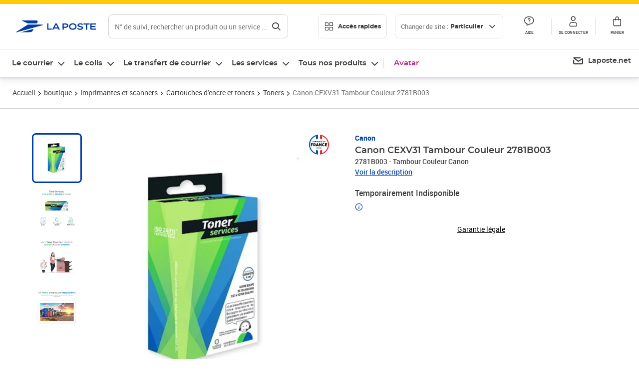

--- FILE ---
content_type: text/html; charset=utf-8
request_url: https://www.laposte.fr/boutique/canon-cexv31-tambour-couleur-2781b003/p/mp-500595974
body_size: 49560
content:
<!doctype html>
<html data-n-head-ssr lang="fr" data-n-head="%7B%22lang%22:%7B%22ssr%22:%22fr%22%7D%7D">
  <head >
    <meta data-n-head="ssr" charset="utf-8"><meta data-n-head="ssr" name="viewport" content="width=device-width, initial-scale=1"><meta data-n-head="ssr" charset="utf-8"><meta data-n-head="ssr" data-hid="og:site_name" property="og:site_name" content="La Poste"><meta data-n-head="ssr" data-hid="og:title" property="og:title" content="Canon CEXV31 Tambour Couleur 2781B003 - La Poste"><meta data-n-head="ssr" data-hid="description" name="description" content="2781B003 - Tambour Couleur Canon"><meta data-n-head="ssr" data-hid="og:description" property="og:description" content="2781B003 - Tambour Couleur Canon"><meta data-n-head="ssr" data-hid="og:type" property="og:type" content="website"><meta data-n-head="ssr" data-hid="og:url" property="og:url" content="https://www.laposte.fr/boutique/canon-cexv31-tambour-couleur-2781b003/p/mp-500595974"><meta data-n-head="ssr" data-hid="og:image" property="og:image" content="https://www.laposte.fr/ecom/occ/ecommerce/medias/sys_master/productsmedias/h19/h86/15508420722718/1200Wx1200H_mp-500595974_media/mp-500595974_media.jpg"><title>Canon CEXV31 Tambour Couleur 2781B003 - La Poste</title><script type="text/javascript" src="/ruxitagentjs_ICA7NVfhqrux_10327251022105625.js" data-dtconfig="rid=RID_-467536488|rpid=103794500|domain=laposte.fr|reportUrl=/rb_369fb591-0e3f-448f-8fd8-6b584dd807ff|app=54939d3ad3c86a3c|owasp=1|featureHash=ICA7NVfhqrux|xb=googleapis^bs.com^pstonly^bs.com^pbat^bs.bing^prealytics^bs.io^pgoogleadservices^bs.com^pfacebook^bs.com^pad^bs.doubleclick^bs.net^pgoogle^bs.com^pabtasty^bs.com|rdnt=1|uxrgce=1|cuc=s0stmckq|mdl=mdcc7=20|mel=100000|expw=1|md=mdcc1=bdocument.referrer,mdcc2=bnavigator.userAgent,mdcc3=dutm_source,mdcc4=dutm_medium,mdcc5=dutm_campaign,mdcc6=bproperties.user_logged,mdcc7=adiv[class*^e^dqNotification^dq],mdcc8=dq,mdcc9=bproperties.parcours,mdcc10=btc_vars.page_name,mdcc11=ah1.search__title span,mdcc12=a[data-test-id^e^dqproduct-detail-title^dq],mdcc13=btc_vars.si_cart_tax_free,mdcc14=btc_vars.si_cart_tax_included,mdcc15=adiv.tileGroup.payment__tile.tileGroup--horizontal.tileGroup--large--horizontal.tileGroup--default ^rb div.tile--wrapper.tile--checked ^rb div ^rb div ^rb div ^rb p,mdcc16=ap[class*^e^dqalertBloc^dq],mdcc17=btc_vars.user_id,mdcc18=bproperties.si_cart_products,mdcc19=btc_vars.si_order_id,mdcc20=btc_vars.si_cart_id,mdcc21=btc_vars.si_cart_quantity,mdcc22=a#nec-abtasty-notification-container,mdcc23=btc_vars.chapitre1,mdcc24=btc_vars.chapitre2,mdcc25=btc_vars.page_name,mdcc26=bproperties.site_level2,mdcc27=btc_vars.chapter1,mdcc28=btc_vars.new_page_name,mdcc29=btc_vars.is_pro,mdcc30=btc_vars.full_page_name|lastModification=1768924497854|mdp=mdcc14,mdcc18,mdcc19|tp=500,50,0|srbbv=2|agentUri=/ruxitagentjs_ICA7NVfhqrux_10327251022105625.js"></script><link data-n-head="ssr" rel="icon" type="image/x-icon" href="/ecom/favicon.ico"><link data-n-head="ssr" href="/ecom/_nuxt/node_modules/@lpel/phoenix-front-libraries-solaris/dist/fonts/Montserrat-Bold.3315de59.woff2" rel="preload" as="font" type="font/woff2" crossorigin="true"><link data-n-head="ssr" href="/ecom/_nuxt/node_modules/@lpel/phoenix-front-libraries-solaris/dist/fonts/Montserrat-Light.6f9be861.woff2" rel="preload" as="font" type="font/woff2" crossorigin="true"><link data-n-head="ssr" href="/ecom/_nuxt/node_modules/@lpel/phoenix-front-libraries-solaris/dist/fonts/Montserrat-Medium.618bb800.woff2" rel="preload" as="font" type="font/woff2" crossorigin="true"><link data-n-head="ssr" href="/ecom/_nuxt/node_modules/@lpel/phoenix-front-libraries-solaris/dist/fonts/Montserrat-Regular.96275b32.woff2" rel="preload" as="font" type="font/woff2" crossorigin="true"><link data-n-head="ssr" href="/ecom/_nuxt/node_modules/@lpel/phoenix-front-libraries-solaris/dist/fonts/Montserrat-Semi-Bold.de1701b1.woff2" rel="preload" as="font" type="font/woff2" crossorigin="true"><link data-n-head="ssr" data-hid="canonical" rel="canonical" href="https://www.laposte.fr/boutique/canon-cexv31-tambour-couleur-2781b003/p/mp-500595974"><script data-n-head="ssr">window.tc_vars = []</script><script data-n-head="ssr" type="application/ld+json">{"@context":"https://schema.org","@type":"Product","name":"Canon CEXV31 Tambour Couleur 2781B003","description":"2781B003 - Tambour Couleur Canon\n","sku":"mp-500595974","image":["https://www.laposte.fr/ecom/occ/ecommerce/medias/sys_master/productsmedias/h19/h86/15508420722718/1200Wx1200H_mp-500595974_media/mp-500595974_media.jpg","https://www.laposte.fr/ecom/occ/ecommerce/medias/sys_master/productsmedias/h19/h86/15508420722718/1200Wx1200H_mp-500595974_media/mp-500595974_media.jpg","https://www.laposte.fr/ecom/occ/ecommerce/medias/sys_master/productsmedias/hd6/h2b/9509895929886/mp-500595974_media1/mp-500595974_media1.jpg_1200Wx1200H","https://www.laposte.fr/ecom/occ/ecommerce/medias/sys_master/productsmedias/h6e/h1c/9509891473438/mp-500595974_media2/mp-500595974_media2.jpg_1200Wx1200H","https://www.laposte.fr/ecom/occ/ecommerce/medias/sys_master/productsmedias/hea/hfd/9509893898270/mp-500595974_media3/mp-500595974_media3.jpg_1200Wx1200H"],"brand":{"@type":"Brand","name":"Canon"},"offers":{"@type":"Offer","priceCurrency":"EUR","price":"300.79","seller":{"@type":"Organization","name":"1foDiscount"},"availability":"https://schema.org/OutOfStock","itemCondition":"https://schema.org/NewCondition"},"aggregateRating":{"@type":"aggregateRating","ratingValue":4.08,"ratingCount":50},"gtin13":"0101019596949"}</script><link rel="stylesheet" href="/ecom/_nuxt/css/da75bd6.css"><link rel="stylesheet" href="/ecom/_nuxt/css/60f2aa1.css"><link rel="stylesheet" href="/ecom/_nuxt/css/86e357d.css"><link rel="stylesheet" href="/ecom/_nuxt/css/f3af2ce.css"><link rel="stylesheet" href="/ecom/_nuxt/css/20dcb8a.css"><link rel="stylesheet" href="/ecom/_nuxt/css/306672d.css"><link rel="stylesheet" href="/ecom/_nuxt/css/0b3682a.css"><link rel="stylesheet" href="/ecom/_nuxt/css/59c00ba.css"><link rel="stylesheet" href="/ecom/_nuxt/css/268ee08.css"><link rel="stylesheet" href="/ecom/_nuxt/css/1350d82.css">
  </head>
  <body >
    <div data-server-rendered="true" id="__nuxt"><!----><div id="__layout"><div><div class="notifications notifications--toast notifications--top-center" data-v-6fa5a924 data-v-52b26608></div> <div class="page"><div new-logo="true" data-fetch-key="data-v-1f6615fa:0" class="full pdp" data-v-0744e858 data-v-1f6615fa><a href="#main" target="_self" class="button full__skipLink visually-hidden-focusable button__mobile--small button__tablet--small button__desktop--small button--primary button--supernova" data-v-e0e8d712 data-v-0744e858><span class="button__wrapper" data-v-e0e8d712><!----><span class="button__label" data-v-e0e8d712> Aller au contenu de la page </span><span class="anim" data-v-e0e8d712></span><!----></span></a><div class="full__headerWrapper" data-v-0744e858><div class="header__wrap full__header" data-v-062470ac data-v-0744e858><div class="header__stick" data-v-062470ac><header role="banner" class="header" data-v-062470ac><div class="header__base headerFull" data-v-194ceb56 data-v-0744e858><button type="button" aria-label="Ouvrir le menu" class="burger header__burger--new headerFull__burger" data-v-3411d4c2 data-v-194ceb56><i class="icon icon--settings-burger-menu icon--regular icon--default" data-v-1028a809 data-v-3411d4c2><span class="visually-hidden" data-v-1028a809></span></i></button><div class="headerFull__logo" data-v-194ceb56><picture tabindex="0" role="'button'" class="logo logo--clickable logo--responsive logo--horizontal logo--medium header__logo--new" data-v-674dfebc data-v-194ceb56><!----><img src="[data-uri]" alt="Retour à l'accueil - La Poste" width="161" height="24" class="logo__image logo__image--horizontal logo__image--part" data-v-674dfebc></picture><!----></div><div class="header__content--new headerFull__content" data-v-194ceb56><div class="component component-SearchBox" data-v-194ceb56><div class="searchbox" data-v-e5dfda5c><button class="button searchbox__openBtn button--iconOnly button__mobile--small button__tablet--small button__desktop--small button--ghost button--darkgrey" data-v-e0e8d712 data-v-e5dfda5c><span class="button__wrapper" data-v-e0e8d712><i class="button__icon icon icon--search-loupe icon--regular icon--small" data-v-1028a809 data-v-e0e8d712><span class="visually-hidden" data-v-1028a809></span></i><span class="visually-hidden" data-v-e0e8d712>Rechercher</span><span class="anim" data-v-e0e8d712></span><!----></span></button><!----><div class="searchbox__wrapper" data-v-e5dfda5c><form class="searchboxInput" data-v-1cb9298c data-v-e5dfda5c><button type="button" class="searchboxInput__backBtn" data-v-1cb9298c><i class="icon icon--arrow-large-left icon--regular icon--default" data-v-1028a809 data-v-1cb9298c><span class="visually-hidden" data-v-1028a809></span></i></button><div class="searchboxInput__field" data-v-1cb9298c><div class="tooltip searchboxInput__tooltip" style="display:block;--tooltip-offset:8px;" data-v-6d7ab29d data-v-1cb9298c><div class="tooltip__trigger tooltip__trigger-- tooltip__trigger-- undefined" data-v-6d7ab29d><i class="searchboxInput__icon icon icon--search-loupe icon--regular icon--default" data-v-1028a809 data-v-1cb9298c><span class="visually-hidden" data-v-1028a809></span></i><label for="search" class="visually-hidden" data-v-6d7ab29d data-v-1cb9298c>Recherche</label><input id="search" name="search" type="text" autocomplete="off" placeholder="N° de suivi, rechercher un produit ou un service ...." value="" class="searchboxInput__input" data-v-6d7ab29d data-v-1cb9298c></div><div role="tooltip" class="tooltip__popper tooltip__popper--top tooltip__popper--default" style="display:block;top:inherit;right:inherit;bottom:calc(100% + 12px);left:50%;" data-v-6d7ab29d><i class="tooltip__arrow tooltip__arrow--top" style="--arrow-border-width:8px;" data-v-6d7ab29d></i> Merci de compléter pour lancer la recherche </div></div></div><div class="searchboxInput__actions" data-v-1cb9298c><div class="tooltip" style="display:inline-flex;--tooltip-offset:8px;" data-v-6d7ab29d data-v-1cb9298c><div class="tooltip__trigger tooltip__trigger--hover tooltip__trigger-- undefined" data-v-6d7ab29d><button type="button" class="searchboxInput__clear" data-v-6d7ab29d data-v-1cb9298c><i class="icon icon--action-close icon--regular icon--small" data-v-1028a809 data-v-1cb9298c><span class="visually-hidden" data-v-1028a809></span></i></button></div><div role="tooltip" class="tooltip__popper tooltip__popper--top tooltip__popper--default" style="display:block;top:inherit;right:inherit;bottom:calc(100% + 12px);left:50%;" data-v-6d7ab29d><i class="tooltip__arrow tooltip__arrow--top" style="--arrow-border-width:8px;" data-v-6d7ab29d></i> Effacer </div></div><span class="searchboxInput__separator" data-v-1cb9298c></span><div class="tooltip" style="display:inline-flex;--tooltip-offset:8px;" data-v-6d7ab29d data-v-1cb9298c><div class="tooltip__trigger tooltip__trigger--hover tooltip__trigger-- undefined" data-v-6d7ab29d><button class="button searchboxInput__search button--iconOnly button--noPadding button__mobile--small button__tablet--small button__desktop--small button--ghost button--darkgrey" data-v-e0e8d712 data-v-1cb9298c><span class="button__wrapper" data-v-e0e8d712><i class="button__icon icon icon--search-loupe icon--regular icon--small" data-v-1028a809 data-v-e0e8d712><span class="visually-hidden" data-v-1028a809></span></i><span class="visually-hidden" data-v-e0e8d712>Rechercher</span><span class="anim" data-v-e0e8d712></span><!----></span></button></div><div role="tooltip" class="tooltip__popper tooltip__popper--top tooltip__popper--default" style="display:block;top:inherit;right:inherit;bottom:calc(100% + 12px);left:50%;" data-v-6d7ab29d><i class="tooltip__arrow tooltip__arrow--top" style="--arrow-border-width:8px;" data-v-6d7ab29d></i> Rechercher </div></div></div></form><div class="searchbox__content" data-v-e5dfda5c><div class="searchbox__content-wrapper" data-v-e5dfda5c><!----></div></div></div></div></div><div class="component component-accesRapidesBanners" data-v-194ceb56><div class="quick header__quick" data-v-22e19230><button title="Accès rapides" class="button button__mobile--regular button__tablet--regular button__desktop--regular button--secondary button--darkgrey quick__button" data-v-e0e8d712 data-v-22e19230><span class="button__wrapper" data-v-e0e8d712><!----><span class="button__label" data-v-e0e8d712><i class="quick__icon icon icon--editing-display-grid-big icon--light icon--default" data-v-1028a809 data-v-22e19230><span class="visually-hidden" data-v-1028a809></span></i> Accès rapides </span><span class="anim" data-v-e0e8d712></span><!----></span></button><!----></div></div><div class="accessLinksBlock accessLinksBlock--header" data-v-708f3b3b data-v-194ceb56><button class="button button__mobile--regular button__tablet--regular button__desktop--regular button--ghost button--darkgrey accessLinksBlock__button" data-v-e0e8d712 data-v-708f3b3b><span class="button__wrapper" data-v-e0e8d712><!----><span class="button__label" data-v-e0e8d712> Changer de site : <span class="accessLinksBlock__type" data-v-e0e8d712 data-v-708f3b3b>Particulier</span><i class="accessLinksBlock__arrow icon icon--arrow-bottom icon--regular icon--small" data-v-1028a809 data-v-708f3b3b><span class="visually-hidden" data-v-1028a809></span></i></span><span class="anim" data-v-e0e8d712></span><!----></span></button><!----><!----><!----></div><!----></div><div class="headerFull__actions" data-v-194ceb56><a href="https://aide.laposte.fr" id="header-help-part" class="headerFull__button headerButton" data-v-5f100cb7 data-v-194ceb56><i class="headerButton__icon icon icon--action-help icon--light icon--default" data-v-1028a809 data-v-5f100cb7><span class="visually-hidden" data-v-1028a809></span></i><span class="headerButton__line" data-v-5f100cb7> Aide </span><!----></a><span aria-pressed="true" role="button" tabindex="0" class="headerFull__button headerButton" data-v-5f100cb7 data-v-194ceb56><i class="headerButton__icon icon icon--editing-profile icon--light icon--default" data-v-1028a809 data-v-5f100cb7><span class="visually-hidden" data-v-1028a809></span></i><span class="headerButton__line" data-v-5f100cb7> Se connecter </span><!----></span><span aria-pressed="true" role="button" tabindex="0" id="header-cart-button" class="headerFull__button headerButton" data-v-5f100cb7 data-v-7b5364ee data-v-194ceb56><span data-v-5f100cb7 data-v-7b5364ee><div class="loader headerCardButton__loader loader--vsmp" data-v-b1bce3a2 data-v-7b5364ee><svg viewBox="0 0 50 50" class="loader__circular" data-v-b1bce3a2><path d="M25,5A20.14,20.14,0,0,1,45,22.88a2.51,2.51,0,0,0,2.49,2.26h0A2.52,2.52,0,0,0,50,22.33a25.14,25.14,0,0,0-50,0,2.52,2.52,0,0,0,2.5,2.81h0A2.51,2.51,0,0,0,5,22.88,20.14,20.14,0,0,1,25,5Z" class="loader__path" data-v-b1bce3a2><animateTransform attributeName="transform" type="rotate" from="0 25 25" to="360 25 25" dur="0.7s" repeatCount="indefinite" data-v-b1bce3a2></animateTransform></path></svg></div></span><span class="headerCardButton__cartQty" style="display:none;" data-v-5f100cb7 data-v-7b5364ee> 0 </span><i class="headerButton__icon icon icon--cart-simple icon--light icon--default" data-v-1028a809 data-v-5f100cb7><span class="visually-hidden" data-v-1028a809></span></i><span class="headerButton__line" data-v-5f100cb7> Panier </span><!----></span><!----></div></div></header></div></div><nav aria-label="Menu de navigation" role="navigation" class="navbar" data-v-bfdf1a5e data-v-bfdf1a5e data-v-0744e858><!----><div class="navbar__body" data-v-bfdf1a5e><div class="accessLinksBlock accessLinksBlock--navbar" data-v-708f3b3b data-v-bfdf1a5e><button class="button button__mobile--regular button__tablet--regular button__desktop--regular button--ghost button--darkgrey accessLinksBlock__button" data-v-e0e8d712 data-v-708f3b3b><span class="button__wrapper" data-v-e0e8d712><!----><span class="button__label" data-v-e0e8d712> Changer de site : <span class="accessLinksBlock__type" data-v-e0e8d712 data-v-708f3b3b>Particulier</span><i class="accessLinksBlock__arrow icon icon--arrow-bottom icon--regular icon--small" data-v-1028a809 data-v-708f3b3b><span class="visually-hidden" data-v-1028a809></span></i></span><span class="anim" data-v-e0e8d712></span><!----></span></button><!----><div style="display:none;" data-v-708f3b3b data-v-708f3b3b><div class="accessLinksBlock__list" data-v-c79be128 data-v-708f3b3b><ul class="accessLinks accessLinks--full" data-v-c79be128><li data-v-c79be128><button class="accessLinks__item accessLinks__item--part accessLinks__item--active" data-v-c79be128><div class="accessLinks__picture accessLinks__picture--new" data-v-c79be128><!----><picture tabindex="0" role="link" class="logo logo--clickable logo--horizontal logo--xxsmall accessLinks__logo--new accessLinks__logo--part" data-v-674dfebc data-v-c79be128><!----><img src="[data-uri]" alt="La Poste" width="81" height="12" class="logo__image logo__image--horizontal logo__image--part" data-v-674dfebc></picture></div><div class="accessLinks__title" data-v-c79be128>Particulier</div><span class="accessLinks__check" data-v-c79be128><i class="icon icon--action-check icon--regular icon--default" data-v-1028a809 data-v-c79be128><span class="visually-hidden" data-v-1028a809></span></i></span></button></li><li data-v-c79be128><button class="accessLinks__item accessLinks__item--pro" data-v-c79be128><div class="accessLinks__picture accessLinks__picture--new" data-v-c79be128><!----><picture tabindex="0" role="link" class="logo logo--clickable logo--horizontal logo--xxsmall accessLinks__logo--new accessLinks__logo--pro" data-v-674dfebc data-v-c79be128><!----><img src="[data-uri]" alt="La Poste Pro" width="66" height="12" class="logo__image logo__image--horizontal logo__image--pro" data-v-674dfebc></picture></div><div class="accessLinks__title" data-v-c79be128>Professionnel</div><span class="accessLinks__check" data-v-c79be128><!----></span></button></li><li data-v-c79be128><button class="accessLinks__item accessLinks__item--business" data-v-c79be128><div class="accessLinks__picture accessLinks__picture--new" data-v-c79be128><!----><picture tabindex="0" role="link" class="logo logo--clickable logo--horizontal logo--xxsmall accessLinks__logo--new accessLinks__logo--business" data-v-674dfebc data-v-c79be128><!----><img src="[data-uri]" alt="La Poste Solution Business" width="56" height="12" class="logo__image logo__image--horizontal logo__image--business" data-v-674dfebc></picture></div><div class="accessLinks__title" data-v-c79be128>Entreprises&nbsp;et collectivités</div><span class="accessLinks__check" data-v-c79be128><!----></span></button></li><li data-v-c79be128><button class="accessLinks__item accessLinks__item--pro" data-v-c79be128><div class="accessLinks__picture accessLinks__picture--new" data-v-c79be128><!----><picture tabindex="0" role="link" class="logo logo--clickable logo--horizontal logo--xxsmall accessLinks__logo--new accessLinks__logo--pro" data-v-674dfebc data-v-c79be128><!----><img src="[data-uri]" alt="La Poste Pro" width="66" height="12" class="logo__image logo__image--horizontal logo__image--pro" data-v-674dfebc></picture></div><div class="accessLinks__title" data-v-c79be128>Buralistes</div><span class="accessLinks__check" data-v-c79be128><!----></span></button></li></ul></div></div><!----></div><!----><div class="component component-mobileAccesRapidesBanners"><div class="quickaccess quickaccess--open" data-v-3cd4e6dd><button class="quickaccess__title" data-v-3cd4e6dd> Accès rapides <i class="quickaccess__arrow icon icon--arrow-bottom icon--regular icon--small" data-v-1028a809 data-v-3cd4e6dd><span class="visually-hidden" data-v-1028a809></span></i></button><div class="quickaccess__content" data-v-3cd4e6dd><nav class="quick-access quickaccess__list" data-v-61143e7a data-v-3cd4e6dd><ul class="quick__list" data-v-61143e7a><li class="quick__item" data-v-61143e7a><!----><div class="quick__picture" data-v-61143e7a><picture class="quick__image" data-v-314b3fed data-v-61143e7a><img width="56" height="56" alt="" data-src="/ecom/occ/smartedit/medias/sys_master/images/h83/h80/14855023427614/icon_D_suivre-envoi/icon-D-suivre-envoi.svg" fetchpriority="low" class="lazyload lp-picture__full-width" data-v-314b3fed></picture></div><a href="https://www.laposte.fr/outils/suivre-vos-envois" class="quick__title" data-v-61143e7a> Suivre un colis ou un courrier </a></li><li class="quick__item" data-v-61143e7a><!----><div class="quick__picture" data-v-61143e7a><picture class="quick__image" data-v-314b3fed data-v-61143e7a><img width="56" height="56" alt="" data-src="/ecom/occ/smartedit/medias/sys_master/images/h99/h32/13028388470814/icon_D_localisateur/icon-D-localisateur.svg" fetchpriority="low" class="lazyload lp-picture__full-width" data-v-314b3fed></picture></div><a href="https://localiser.laposte.fr/" class="quick__title" data-v-61143e7a> Localiser La Poste </a></li><li class="quick__item" data-v-61143e7a><!----><div class="quick__picture" data-v-61143e7a><picture class="quick__image" data-v-314b3fed data-v-61143e7a><img width="56" height="56" alt="" data-src="/ecom/occ/smartedit/medias/sys_master/images/h9f/h73/13071716974622/icon_D_grille-tarifs/icon-D-grille-tarifs.svg" fetchpriority="low" class="lazyload lp-picture__full-width" data-v-314b3fed></picture></div><a href="https://www.laposte.fr/tarifs-postaux" class="quick__title" data-v-61143e7a> Consulter les tarifs </a></li><li class="quick__item" data-v-61143e7a><!----><div class="quick__picture" data-v-61143e7a><picture class="quick__image" data-v-314b3fed data-v-61143e7a><img width="56" height="56" alt=" " data-src="/ecom/occ/smartedit/medias/sys_master/images/h78/hde/13028381163550/icon_D_timbre/icon-D-timbre.svg" fetchpriority="low" class="lazyload lp-picture__full-width" data-v-314b3fed></picture></div><a href="https://www.laposte.fr/pp/c/timbres" class="quick__title" data-v-61143e7a> Acheter des timbres </a></li><li class="quick__item" data-v-61143e7a><!----><div class="quick__picture" data-v-61143e7a><picture class="quick__image" data-v-314b3fed data-v-61143e7a><img width="56" height="56" alt="" data-src="/ecom/occ/smartedit/medias/sys_master/images/hd2/h3c/13028388175902/icon_D_courrier-en-ligne/icon-D-courrier-en-ligne.svg" fetchpriority="low" class="lazyload lp-picture__full-width" data-v-314b3fed></picture></div><a href="https://www.laposte.fr/lettre-recommandee-en-ligne" class="quick__title" data-v-61143e7a> Envoyer un recommandé en ligne </a></li><li class="quick__item" data-v-61143e7a><!----><div class="quick__picture" data-v-61143e7a><picture class="quick__image" data-v-314b3fed data-v-61143e7a><img width="56" height="56" alt="" data-src="/ecom/occ/smartedit/medias/sys_master/images/hcf/hd6/14684476080158/icon_D_colissimo/icon-D-colissimo.svg" fetchpriority="low" class="lazyload lp-picture__full-width" data-v-314b3fed></picture></div><a href="https://www.laposte.fr/colissimo-en-ligne" class="quick__title" data-v-61143e7a> Envoyer un colis </a></li><li class="quick__item" data-v-61143e7a><!----><div class="quick__picture" data-v-61143e7a><picture class="quick__image" data-v-314b3fed data-v-61143e7a><img width="56" height="56" alt="" data-src="/ecom/occ/smartedit/medias/sys_master/images/hbc/h3a/13028389584926/icon_D_douanes/icon-D-douanes.svg" fetchpriority="low" class="lazyload lp-picture__full-width" data-v-314b3fed></picture></div><a href="https://www.laposte.fr/frais-droits-douane" class="quick__title" data-v-61143e7a> Payer les droits de douane </a></li><li class="quick__item" data-v-61143e7a><!----><div class="quick__picture" data-v-61143e7a><picture class="quick__image" data-v-314b3fed data-v-61143e7a><img width="56" height="56" alt="" data-src="/ecom/occ/smartedit/medias/sys_master/images/h70/hc5/13071717269534/icon_D_reex/icon-D-reex.svg" fetchpriority="low" class="lazyload lp-picture__full-width" data-v-314b3fed></picture></div><a href="/demenagement-absence" class="quick__title" data-v-61143e7a> Transférer son courrier </a></li><li class="quick__item" data-v-61143e7a><!----><div class="quick__picture" data-v-61143e7a><picture class="quick__image" data-v-314b3fed data-v-61143e7a><img width="56" height="56" alt="" data-src="/ecom/occ/smartedit/medias/sys_master/images/hb3/he3/14855022608414/icon_D_services-plus/icon-D-services-plus.svg" fetchpriority="low" class="lazyload lp-picture__full-width" data-v-314b3fed></picture></div><a href="/activation-de-services" class="quick__title" data-v-61143e7a> Activer mes Services Plus </a></li></ul><!----></nav></div></div></div><div class="component component-menuNavigationComponent"><nav role="navigation" aria-label="Navigation principale" data-v-d2aa8b20><ul class="mainMenu" data-v-d2aa8b20><li class="mainMenu__item" data-v-d2aa8b20><button id="nav-0" aria-controls="nav-p-0" aria-expanded="false" data-v-d2aa8b20> Le courrier </button><div id="nav-p-0" aria-labelledby="nav-0" class="mp" data-v-d2aa8b20><!----><!----></div></li><li class="mainMenu__item" data-v-d2aa8b20><button id="nav-1" aria-controls="nav-p-1" aria-expanded="false" data-v-d2aa8b20> Le colis </button><div id="nav-p-1" aria-labelledby="nav-1" class="mp" data-v-d2aa8b20><!----><!----></div></li><li class="mainMenu__item" data-v-d2aa8b20><button id="nav-2" aria-controls="nav-p-2" aria-expanded="false" data-v-d2aa8b20> Le transfert de courrier </button><div id="nav-p-2" aria-labelledby="nav-2" class="mp" data-v-d2aa8b20><!----><!----></div></li><li class="mainMenu__item" data-v-d2aa8b20><button id="nav-3" aria-controls="nav-p-3" aria-expanded="false" data-v-d2aa8b20> Les services </button><div id="nav-p-3" aria-labelledby="nav-3" class="mp" data-v-d2aa8b20><!----><!----></div></li><li class="mainMenu__item" data-v-d2aa8b20><button id="nav-4" aria-controls="nav-p-4" aria-expanded="false" data-v-d2aa8b20> Tous nos produits </button><div id="nav-p-4" aria-labelledby="nav-4" class="mp" data-v-d2aa8b20><!----><!----></div></li><li class="mainMenu__item mainMenu__item--event" data-v-d2aa8b20><a href="/pp/c/avatar" style="color:#c12e88;" data-v-d2aa8b20> Avatar </a></li></ul></nav></div><div class="component component-menuDirectLinksComponent"><ul role="menu" class="directLinks" data-v-ffaf0510><li role="menuitem" class="directLinks__item" data-v-ffaf0510><a href="https://laposte.net/accueil" class="directLinks__link" data-v-ffaf0510><i class="directLinks__icon icon icon--brands-lapostenet icon--regular icon--default" data-v-1028a809 data-v-ffaf0510><span class="visually-hidden" data-v-1028a809></span></i><span class="directLinks__label" data-v-ffaf0510>Laposte.net</span><i class="directLinks__arrow icon icon--arrow-external-link icon--regular icon--small" data-v-1028a809 data-v-ffaf0510><span class="visually-hidden" data-v-1028a809></span></i></a></li></ul></div></div></nav></div><div class="full__afterHeader" data-v-0744e858></div><div class="full__beforeBreadcrumb" data-v-0744e858></div><div class="full__breadcrumb" data-v-0744e858><div data-v-1f6615fa><nav aria-label="Fil d'ariane" class="breadcrumb" data-v-75eb1b95><ol class="breadcrumb__list" data-v-75eb1b95><li class="breadcrumb__item" data-v-75eb1b95><a href="/" class="breadcrumb__item__label" data-v-75eb1b95> Accueil </a></li><li class="breadcrumb__item" data-v-75eb1b95><a href="/boutique" class="breadcrumb__item__label" data-v-75eb1b95> boutique </a></li><li class="breadcrumb__item" data-v-75eb1b95><a href="/boutique/c/imprimantesetscanners" class="breadcrumb__item__label" data-v-75eb1b95> Imprimantes et scanners </a></li><li class="breadcrumb__item" data-v-75eb1b95><a href="/boutique/c/cartouchesdencreettoners" class="breadcrumb__item__label" data-v-75eb1b95> Cartouches d'encre et toners </a></li><li class="breadcrumb__item" data-v-75eb1b95><a href="/boutique/c/toners" class="breadcrumb__item__label" data-v-75eb1b95> Toners </a></li><li class="breadcrumb__item" data-v-75eb1b95><a href="/boutique/canon-cexv31-tambour-couleur-2781b003/p/mp-500595974" aria-current="page" class="breadcrumb__item__label" data-v-75eb1b95> Canon CEXV31 Tambour Couleur 2781B003 </a></li></ol></nav> <script type="application/ld+json">{
  "@context": "https://schema.org",
  "@type": "BreadcrumbList",
  "itemListElement": [
    {
      "@type": "ListItem",
      "position": 1,
      "item": {
        "@id": "https://www.laposte.fr/",
        "name": "Accueil"
      }
    },
    {
      "@type": "ListItem",
      "position": 2,
      "item": {
        "@id": "https://www.laposte.fr/boutique",
        "name": "boutique"
      }
    },
    {
      "@type": "ListItem",
      "position": 3,
      "item": {
        "@id": "https://www.laposte.fr/boutique/c/imprimantesetscanners",
        "name": "Imprimantes et scanners"
      }
    },
    {
      "@type": "ListItem",
      "position": 4,
      "item": {
        "@id": "https://www.laposte.fr/boutique/c/cartouchesdencreettoners",
        "name": "Cartouches d'encre et toners"
      }
    },
    {
      "@type": "ListItem",
      "position": 5,
      "item": {
        "@id": "https://www.laposte.fr/boutique/c/toners",
        "name": "Toners"
      }
    },
    {
      "@type": "ListItem",
      "position": 6,
      "item": {
        "@id": "https://www.laposte.fr/boutique/canon-cexv31-tambour-couleur-2781b003/p/mp-500595974",
        "name": "Canon CEXV31 Tambour Couleur 2781B003"
      }
    }
  ]
}</script></div></div><main id="main" role="main" class="full__main" data-v-0744e858><div class="pdp__container" data-v-0744e858 data-v-1f6615fa><!----> <div class="pdp__content" data-v-0744e858 data-v-1f6615fa><!----> <div class="container" data-v-6d0ee6e1 data-v-1f6615fa><div class="pdp__top" data-v-6d0ee6e1 data-v-1f6615fa><div class="pdp__top__medias" data-v-6d0ee6e1 data-v-1f6615fa><div class="pictures pictures--m" data-v-6548f327 data-v-1f6615fa><div data-test-id="Image_Miniatures_test" class="pictures__thumbs" data-v-6548f327><div class="carousel carousel--vertical" data-v-5d32814e data-v-6548f327><div class="carousel__container" style="gap:8px;" data-v-5d32814e><a tabindex="0" class="thumbnail thumbnail--isActive thumbnail--m" data-v-5112cb2e data-v-6548f327><picture aria-hidden="true" class="thumbnail__image" data-v-314b3fed data-v-5112cb2e><source srcset="/ecom/occ/ecommerce/medias/sys_master/productsmedias/h47/hec/15508421607454/150Wx150H-WEBP_mp-500595974_media/mp-500595974_media.jpg" data-v-314b3fed><img width="100" height="100" alt="Canon CEXV31 Tambour Couleur 2781B003" aria-hidden="true" src="/ecom/occ/ecommerce/medias/sys_master/productsmedias/hd1/h75/15508420296734/150Wx150H_mp-500595974_media/mp-500595974_media.jpg" fetchpriority="low" class="lp-picture__full-width" data-v-314b3fed></picture></a><a tabindex="0" class="thumbnail thumbnail--m" data-v-5112cb2e data-v-6548f327><picture aria-hidden="true" class="thumbnail__image" data-v-314b3fed data-v-5112cb2e><source srcset="/ecom/occ/ecommerce/medias/sys_master/productsmedias/h8a/h9a/9509897568286/mp-500595974_media1/mp-500595974_media1.jpg_150Wx150H-WEBP" data-v-314b3fed><img width="100" height="100" alt="Canon CEXV31 Tambour Couleur 2781B003" aria-hidden="true" src="/ecom/occ/ecommerce/medias/sys_master/productsmedias/h23/h3d/9509895405598/mp-500595974_media1/mp-500595974_media1.jpg_150Wx150H" fetchpriority="low" class="lp-picture__full-width" data-v-314b3fed></picture></a><a tabindex="0" class="thumbnail thumbnail--m" data-v-5112cb2e data-v-6548f327><picture aria-hidden="true" class="thumbnail__image" data-v-314b3fed data-v-5112cb2e><source srcset="/ecom/occ/ecommerce/medias/sys_master/productsmedias/hd5/h8c/9509892653086/mp-500595974_media2/mp-500595974_media2.jpg_150Wx150H-WEBP" data-v-314b3fed><img width="100" height="100" alt="Canon CEXV31 Tambour Couleur 2781B003" aria-hidden="true" src="/ecom/occ/ecommerce/medias/sys_master/productsmedias/h1f/h0e/9509891014686/mp-500595974_media2/mp-500595974_media2.jpg_150Wx150H" fetchpriority="low" class="lp-picture__full-width" data-v-314b3fed></picture></a><a tabindex="0" class="thumbnail thumbnail--m" data-v-5112cb2e data-v-6548f327><picture aria-hidden="true" class="thumbnail__image" data-v-314b3fed data-v-5112cb2e><source srcset="/ecom/occ/ecommerce/medias/sys_master/productsmedias/h21/h40/9509895340062/mp-500595974_media3/mp-500595974_media3.jpg_150Wx150H-WEBP" data-v-314b3fed><img width="100" height="100" alt="Canon CEXV31 Tambour Couleur 2781B003" aria-hidden="true" src="/ecom/occ/ecommerce/medias/sys_master/productsmedias/hcd/he5/9509893177374/mp-500595974_media3/mp-500595974_media3.jpg_150Wx150H" fetchpriority="low" class="lp-picture__full-width" data-v-314b3fed></picture></a></div> <button title="Slide précédent" tabindex="-1" class="carousel__control carousel__control--prev" data-v-5d32814e><i class="icon icon--arrow-top icon--regular icon--default" data-v-1028a809 data-v-5d32814e><span class="visually-hidden" data-v-1028a809></span></i></button> <button title="Slide suivant" tabindex="-1" class="carousel__control carousel__control--next" data-v-5d32814e><i class="icon icon--arrow-bottom icon--regular icon--default" data-v-1028a809 data-v-5d32814e><span class="visually-hidden" data-v-1028a809></span></i></button></div></div> <div id="picturesImageContent" class="pictures__imageContent" data-v-6548f327><div class="stickers" data-v-6548f327><div class="productStickers productStickers--size-m" data-v-353f5cca data-v-6548f327><img src="/ecom/_nuxt/img/madeInFrance.794775b.svg" alt="Fabriqué en France" data-v-353f5cca></div></div> <div tabindex="0" role="button" class="zoomimage__image" data-v-6548f327><picture aria-hidden="true" data-v-314b3fed data-v-6548f327><source srcset="/ecom/occ/ecommerce/medias/sys_master/productsmedias/h07/hf0/15508421738526/600Wx600H-WEBP_mp-500595974_media/mp-500595974_media.jpg" data-v-314b3fed><img width="544" height="544" alt="Canon CEXV31 Tambour Couleur 2781B003" aria-hidden="true" src="/ecom/occ/ecommerce/medias/sys_master/productsmedias/hd0/he2/15508421378078/600Wx600H_mp-500595974_media/mp-500595974_media.jpg" fetchpriority="high" class="lp-picture__full-width" data-v-314b3fed></picture></div> <!----> <!----> <div class="pictures__countIcon" data-v-6548f327><span class="pictures__countIcon__count" data-v-6548f327><span class="pictures__countIcon__index" data-v-6548f327>1</span>/4</span> <div class="pictures__pagination" data-v-6548f327><i data-test-id="Pagination_Before_test" class="pictures__pagination__arrow icon icon--arrow-left icon--regular icon--default" data-v-1028a809 data-v-6548f327><span class="visually-hidden" data-v-1028a809></span></i> <i data-test-id="Pagination_After_test" class="pictures__pagination__arrow icon icon--arrow-right icon--regular icon--default" data-v-1028a809 data-v-6548f327><span class="visually-hidden" data-v-1028a809></span></i></div></div></div></div></div> <div class="pdp__top__buybox" data-v-6d0ee6e1 data-v-1f6615fa><div class="buyBox pdp__buybox" data-v-0413828a data-v-1f6615fa><div class="buyBox__sticky" style="top:15px;" data-v-0413828a><div class="buyBox__grid" data-v-0413828a><div class="buyBox__grid__top" data-v-0413828a><div class="badges" data-v-f14dc4d4 data-v-0413828a></div> <div id="product-detail-title" class="productTitle" data-v-1ec08804 data-v-0413828a><a href="/boutique/marque/marquecartouchesdencreettonerscanon" class="productTitle__brand productTitle__brand--small" data-v-1ec08804>Canon</a> <h1 data-test-id="product-detail-title" title="Canon CEXV31 Tambour Couleur 2781B003" class="productTitle__text productTitle__text--large" data-v-1ec08804><span class="productTitle__link" data-v-1ec08804>
      Canon CEXV31 Tambour Couleur 2781B003
    </span></h1></div> <div class="buyBox__description" data-v-0413828a><div class="buyBox__description__content" data-v-0413828a>2781B003 - Tambour Couleur Canon</div> <a href="#accordion_aproposDescription" class="buyBox__description__link" data-v-0413828a>
            Voir la description
          </a></div> <!----></div> <div class="buyBox__grid__left" data-v-0413828a><span data-test-id="Buybox_Statut_test" class="badge-status buyBox__stock badge-status--medium badge-status--quiet" data-v-01f3be62 data-v-0413828a><span class="badge-status__bullet badge-status__bullet--with-text" data-v-01f3be62></span>
  Temporairement Indisponible
</span> <div class="buyBox__price" data-v-0413828a><!----> <!----></div> <!----> <div data-test-id="Buybox_Seller_test" class="soldBy" data-v-18a9ad1c data-v-0413828a><!----> <!----> <div tabindex="0" role="button" class="soldBy__help" data-v-18a9ad1c><i aria-label="Besoin d'aide pour choisir ?" class="soldBy__help__icon icon icon--action-information icon--regular icon--small" data-v-1028a809 data-v-18a9ad1c><span class="visually-hidden" data-v-1028a809></span></i></div></div> <!----></div> <div class="buyBox__grid__right" data-v-0413828a><!----></div> <div class="buyBox__grid__bottom" data-v-0413828a><!----> <!----> <div class="buyBox__warranty" data-v-0413828a><div class="warranties" data-v-9435c2e4 data-v-0413828a><span tabindex="0" role="button" class="warranties__link" data-v-9435c2e4>Garantie légale</span></div></div> <!----></div></div></div></div></div> <div class="pdp__top__infos" data-v-6d0ee6e1 data-v-1f6615fa><section class="additionalInformations" data-v-0b40e81e data-v-1f6615fa><div class="lp-accordionGroup lp-accordionGroup--no-space" data-v-b1722880 data-v-0b40e81e><div data-test-id="Apropos_Description_test" class="lp-accordion additionalInformations__accordion lp-accordion--medium lp-accordion--default lp-accordion--transparent lp-accordion--isActive" data-v-2251b10c data-v-0b40e81e><h2 class="lp-accordion__title" data-v-2251b10c><button aria-expanded="true" aria-controls="accordion_content_aproposDescription" id="accordion_aproposDescription" tabindex="0" class="lp-accordion__header" data-v-2251b10c><!---->Description<i class="lp-accordion__arrow-icon icon icon--arrow-bottom icon--regular icon--default" data-v-1028a809 data-v-2251b10c><span class="visually-hidden" data-v-1028a809></span></i></button></h2><div role="region" id="accordion_content_aproposDescription" aria-labelledby="accordion_aproposDescription" data-v-2251b10c data-v-2251b10c><div class="lp-accordion__content" data-v-2251b10c><div data-v-0b40e81e><div class="stickers productStickers stickers--horizontal" data-v-80df855a data-v-0b40e81e><!----> <!----> <!----></div> <div class="informations" data-v-0b40e81e><p data-test-id="Detail_Reference_test" class="informations__ean" data-v-0b40e81e>
            ID 0101019596949
          </p> <!----> <!----> <!----> <!----></div> <div data-v-0b40e81e><p>2781B003 - Tambour Couleur Canon</p>
</div> <!----></div></div></div></div> <div data-test-id="Apropos_Caracteristiques_test" class="lp-accordion additionalInformations__accordion lp-accordion--medium lp-accordion--default lp-accordion--transparent" data-v-2251b10c data-v-0b40e81e><h2 class="lp-accordion__title" data-v-2251b10c><button aria-expanded="false" aria-controls="accordion_content_undefined" id="accordion_undefined" tabindex="0" class="lp-accordion__header" data-v-2251b10c><!---->
        Caractéristiques
      <i class="lp-accordion__arrow-icon icon icon--arrow-bottom icon--regular icon--default" data-v-1028a809 data-v-2251b10c><span class="visually-hidden" data-v-1028a809></span></i></button></h2><div role="region" id="accordion_content_undefined" aria-labelledby="accordion_undefined" style="display:none;" data-v-2251b10c data-v-2251b10c><div class="lp-accordion__content" data-v-2251b10c><div data-v-0b40e81e><dl data-v-0b40e81e><div data-v-0b40e81e><dt data-v-0b40e81e>Etat</dt> <dd data-v-0b40e81e>Neuf</dd></div><div data-v-0b40e81e><dt data-v-0b40e81e>Marque compatible</dt> <dd data-v-0b40e81e>Canon</dd></div><div data-v-0b40e81e><dt data-v-0b40e81e>Type de cartouche</dt> <dd data-v-0b40e81e>Originale</dd></div><div data-v-0b40e81e><dt data-v-0b40e81e>Couleur d'encre</dt> <dd data-v-0b40e81e>Multi-couleur</dd></div><div data-v-0b40e81e><dt data-v-0b40e81e>Marque</dt> <dd data-v-0b40e81e><a href="/boutique/marque/marquecartouchesdencreettonerscanon" data-v-0b40e81e>Canon</a></dd></div><div data-v-0b40e81e><dt data-v-0b40e81e>Fabriqué en France</dt> <dd data-v-0b40e81e>Oui</dd></div><div data-v-0b40e81e><dt data-v-0b40e81e>Couleur</dt> <dd data-v-0b40e81e>Multicouleurs</dd></div><div data-v-0b40e81e><dt data-v-0b40e81e>Ean</dt> <dd data-v-0b40e81e>0101019596949</dd></div></dl></div></div></div></div> <!----> <!----> <!----> <!----> <!----> <div data-test-id="Legal_Warranty_test" class="lp-accordion additionalInformations__accordion lp-accordion--medium lp-accordion--default lp-accordion--transparent" data-v-2251b10c data-v-0b40e81e><h2 class="lp-accordion__title" data-v-2251b10c><button aria-expanded="false" aria-controls="accordion_content_legalWarrantyDataSection" id="accordion_legalWarrantyDataSection" tabindex="0" class="lp-accordion__header" data-v-2251b10c><!---->
        Garantie légale
      <i class="lp-accordion__arrow-icon icon icon--arrow-bottom icon--regular icon--default" data-v-1028a809 data-v-2251b10c><span class="visually-hidden" data-v-1028a809></span></i></button></h2><div role="region" id="accordion_content_legalWarrantyDataSection" aria-labelledby="accordion_legalWarrantyDataSection" style="display:none;" data-v-2251b10c data-v-2251b10c><div class="lp-accordion__content" data-v-2251b10c><div data-v-0b40e81e><div data-v-0b40e81e><p><strong>Qu’est-ce que la garantie légale de conformité ?</strong><br />La garantie légale de conformité est une protection offerte aux consommateurs contre les défauts de conformité des produits achetés auprès de vendeurs professionnels. Elle permet de garantir que les biens achetés sont conformes à l’usage attendu et à la description faite par le vendeur.</p><p><br /><strong>Quels produits sont couverts ?</strong><br />La garantie légale de conformité s’applique aux biens mobiliers corporels neufs ou d’occasion, aux biens comportant des éléments numériques, ainsi qu’aux biens à fabriquer ou à produire. Elle couvre également les défauts de conformité liés à l’emballage, aux instructions de montage et à l’installation lorsque celle-ci a été réalisée par le vendeur ou sous sa responsabilité.</p><p><br /><strong>Quels sont les défauts de conformité ?</strong><br />Un produit est considéré comme non conforme s’il présente l’un des défauts suivants :<br />•    Il n’est pas conforme à l’usage habituel d’un bien du même type.<br />•    Il ne correspond pas à la description donnée par le vendeur.<br />•    Il ne possède pas les qualités annoncées par le vendeur ou dans une publicité.<br />•    Il ne correspond pas à l’usage spécial recherché par le consommateur, contrairement à ce que le vendeur a indiqué.<br />•    L’installation convenue n’a pas été effectuée correctement par le vendeur.<br />•    Le manuel d’installation est incomplet ou incompréhensible, entraînant une mauvaise installation par le consommateur.<br />•    Le produit présente un défaut de fabrication, une imperfection ou un mauvais assemblage.</p><p>  <br /><strong>Durée de la garantie</strong><br />La garantie légale de conformité est valable pendant deux ans à compter de la délivrance du bien. Les défauts qui apparaissent dans ce délai sont présumés exister à la date de délivrance du bien, sauf preuve contraire apportée par le vendeur.</p><p><br /><strong>Que faire en cas de non-conformité ?</strong><br />En cas de défaut de conformité, le consommateur peut demander la réparation ou le remplacement du produit. Si ces solutions sont impossibles ou disproportionnées, le consommateur peut demander une réduction du prix ou l’annulation de la vente avec remboursement intégral.</p><p><br /><strong>Comment faire valoir la garantie légale de conformité ?</strong><br />Pour faire valoir la garantie légale de conformité, le consommateur doit contacter le vendeur partenaire en fournissant les détails de l’achat et la description du défaut constaté. <br /> </p></div></div></div></div></div> <!----></div></section></div></div></div> <div class="pdp__offers-section" data-v-0744e858 data-v-1f6615fa><div class="container" data-v-6d0ee6e1 data-v-1f6615fa><!----></div></div> <div class="container" data-v-6d0ee6e1 data-v-1f6615fa><div class="pdp__afterContent" data-v-6d0ee6e1 data-v-1f6615fa><div class="component component-clone_Carouselproduits-T2S-fiche-produit-part_00072041" data-v-6d0ee6e1><div data-reco-id="a7d3d68f-b255-41b0-b6c2-59821bee0096" data-fetch-key="data-v-30191d7d:0" class="productCarousel productCarousel--carousel productCarousel--margin-top-medium" style="display:none;" data-v-30191d7d><!----></div></div><div class="component component-Carouselproduits-T2S-fiche-produit-part" data-v-6d0ee6e1><div data-reco-id="0981c929-ea0e-4f53-8980-19dc2483b4ed" data-fetch-key="data-v-30191d7d:1" class="productCarousel productCarousel--carousel productCarousel--margin-top-medium" style="display:none;" data-v-30191d7d><!----></div></div></div></div></div> <!----> <!----> <!----> <!----></div></main><div class="full__beforeFooter" data-v-0744e858><!----> </div><footer role="contentinfo" class="footer full__footer footer--default" data-v-3a31c138 data-v-0744e858><div class="footer__main-content" data-v-3a31c138><!----><div class="component component-EngagementsSimpleBanners" data-v-3a31c138><section class="engagement" data-v-1cfbf6ce><h2 class="footer__title" data-v-1cfbf6ce>Nos Engagements</h2><div class="engagement__content" data-v-1cfbf6ce><picture class="engagement__picture" data-v-314b3fed data-v-1cfbf6ce><img width="56" height="0" alt="" data-src="/ecom/occ/smartedit/medias/?context=bWFzdGVyfGNtc3wxNzI4fGltYWdlL3BuZ3xhRFE1TDJoaU9TODVPVGczTVRFMk1qQTBNRFl5fDRkNWJjNzRhMjVmNDA4ZjY2MzFiOTkyZjIwN2EzMTlhOGRkMzhmYWJhZGM2NTk0MTZkMGNkOGVlM2NjMzM2OGU" fetchpriority="low" class="lazyload lp-picture__full-width" data-v-314b3fed></picture><p class="engagement__details" data-v-1cfbf6ce><a href="https://localiser.laposte.fr/" class="engagement__title" data-v-1cfbf6ce> Proche de vous </a><span class="engagement__subtitle" data-v-1cfbf6ce> Localiser un bureau de poste </span></p></div><div class="engagement__content" data-v-1cfbf6ce><picture class="engagement__picture" data-v-314b3fed data-v-1cfbf6ce><img width="56" height="0" alt="" data-src="/ecom/occ/smartedit/medias/sys_master/root/h20/hd8/10576796647454/cadenas-01%20(1)/cadenas-01-1-.svg" fetchpriority="low" class="lazyload lp-picture__full-width" data-v-314b3fed></picture><p class="engagement__details" data-v-1cfbf6ce><a href="/conseils-pratiques/moyens-de-paiement-la-poste-en-ligne" class="engagement__title" data-v-1cfbf6ce> Paiements 100% sécurisés </a><span class="engagement__subtitle" data-v-1cfbf6ce>  </span></p></div><div class="engagement__content" data-v-1cfbf6ce><picture class="engagement__picture" data-v-314b3fed data-v-1cfbf6ce><img width="56" height="0" alt="" data-src="/ecom/occ/smartedit/medias/?context=bWFzdGVyfGNtc3w5MzJ8aW1hZ2UvcG5nfGFHWXdMMmhpWWk4NU9UZzNNVEUyTVRjeE1qazB8ZTNkZDc0YWRlMDFkMWU1YjZkZjUyYzBiYmVlY2I3MjA4OGQ4Y2FkMGUwYmZlNTJhNDhmMDQxMGE5ZGU4YTNjMg" fetchpriority="low" class="lazyload lp-picture__full-width" data-v-314b3fed></picture><p class="engagement__details" data-v-1cfbf6ce><a href="https://www.laposte.fr/livraison" class="engagement__title" data-v-1cfbf6ce> Livraison offerte dès 25€ d'achat </a><span class="engagement__subtitle" data-v-1cfbf6ce> Hors livres et hors produits marketplace </span></p></div></section></div><div class="component component-FooterRowApps" data-v-3a31c138><div class="row" data-v-59f18037 data-v-2532f192><div class="app" data-v-0e2e1066 data-v-2532f192><div class="footer__head" data-v-0e2e1066><h2 class="footer__title" data-v-0e2e1066>Applications La Poste</h2></div><a href="https://play.google.com/store/apps/details?id=fr.laposte.lapostemobile" class="app__link" data-v-0e2e1066><picture class="app__img" data-v-314b3fed data-v-0e2e1066><img width="135" height="40" alt="Disponible sur Google Play - Nouvelle fenêtre" data-src="/ecom/occ/smartedit/medias/sys_master/cms/h13/h11/9987171123230/Playstore/Playstore.svg" fetchpriority="low" class="lazyload lp-picture__full-width" data-v-314b3fed></picture></a><a href="https://apps.apple.com/fr/app/la-poste-colis-courrier/id431602927" class="app__link" data-v-0e2e1066><picture class="app__img" data-v-314b3fed data-v-0e2e1066><img width="135" height="40" alt="" data-src="/ecom/occ/smartedit/medias/sys_master/cms/h6c/h0e/9987171090462/appstore/appstore.svg" fetchpriority="low" class="lazyload lp-picture__full-width" data-v-314b3fed></picture></a></div><a href="https://www.laposte.fr/apps-mobiles" title="Toutes nos applications" target="_blank" class="app__all" data-v-1e85b202 data-v-2532f192> Toutes nos applications </a><div class="connected" data-v-6f05cc1e data-v-2532f192><h2 class="connected__title" data-v-6f05cc1e><button tabindex="-1" class="connected__head" data-v-6f05cc1e> Restons connectés <i class="footer__toggle icon icon--arrow-bottom icon--regular icon--default" data-v-1028a809 data-v-6f05cc1e><span class="visually-hidden" data-v-1028a809></span></i></button></h2><ul class="connected__list" data-v-6f05cc1e><li data-v-6f05cc1e><a target="_blank" href="https://fr.linkedin.com/company/la-poste-groupe" title="Linkedin - nouvelle fenêtre" aria-label="Linkedin" class="connected__link" data-v-6f05cc1e><i class="icon icon--brands-linkedin icon--regular icon--default" data-v-1028a809 data-v-6f05cc1e><span class="visually-hidden" data-v-1028a809></span></i><span class="visually-hidden" data-v-6f05cc1e>Linkedin</span></a></li><li data-v-6f05cc1e><a target="_blank" href="https://www.instagram.com/laposte/" title="Instagram - nouvelle fenêtre" aria-label="Instagram" class="connected__link" data-v-6f05cc1e><i class="icon icon--brands-instagram icon--regular icon--default" data-v-1028a809 data-v-6f05cc1e><span class="visually-hidden" data-v-1028a809></span></i><span class="visually-hidden" data-v-6f05cc1e>Instagram</span></a></li><li data-v-6f05cc1e><a target="_blank" href="https://x.com/lisalaposte" title="X - nouvelle fenêtre" aria-label="X" class="connected__link" data-v-6f05cc1e><i class="icon icon--brands-x icon--regular icon--default" data-v-1028a809 data-v-6f05cc1e><span class="visually-hidden" data-v-1028a809></span></i><span class="visually-hidden" data-v-6f05cc1e>X</span></a></li><li data-v-6f05cc1e><a target="_blank" href="https://www.tiktok.com/@laposte" title="Tiktok - nouvelle fenêtre" aria-label="Tiktok" class="connected__link" data-v-6f05cc1e><i class="icon icon--brands-tiktok icon--regular icon--default" data-v-1028a809 data-v-6f05cc1e><span class="visually-hidden" data-v-1028a809></span></i><span class="visually-hidden" data-v-6f05cc1e>Tiktok</span></a></li><li data-v-6f05cc1e><a target="_blank" href="https://www.facebook.com/laposte" title="Facebook - nouvelle fenêtre" aria-label="Facebook" class="connected__link" data-v-6f05cc1e><i class="icon icon--brands-facebook icon--regular icon--default" data-v-1028a809 data-v-6f05cc1e><span class="visually-hidden" data-v-1028a809></span></i><span class="visually-hidden" data-v-6f05cc1e>Facebook</span></a></li><li data-v-6f05cc1e><a target="_blank" href="https://www.youtube.com/user/laposte" title="Youtube - nouvelle fenêtre" aria-label="Youtube" class="connected__link" data-v-6f05cc1e><i class="icon icon--brands-youtube icon--regular icon--default" data-v-1028a809 data-v-6f05cc1e><span class="visually-hidden" data-v-1028a809></span></i><span class="visually-hidden" data-v-6f05cc1e>Youtube</span></a></li><li data-v-6f05cc1e><a target="_blank" href="https://www.threads.net/@laposte?hl=fr" title="Threads - nouvelle fenêtre" aria-label="Threads" class="connected__link" data-v-6f05cc1e><i class="icon icon--brands-threads icon--regular icon--default" data-v-1028a809 data-v-6f05cc1e><span class="visually-hidden" data-v-1028a809></span></i><span class="visually-hidden" data-v-6f05cc1e>Threads</span></a></li></ul></div></div></div><div class="component component-LpelFooterNavigationComponent" data-v-3a31c138><section class="headings" data-v-4b94166a><ul class="headings__list" data-v-4b94166a><li class="heading headings__item" data-v-7f42f700 data-v-4b94166a><h2 class="heading__title" data-v-7f42f700><button tabindex="-1" class="heading__head" data-v-7f42f700> Nos Services <i class="heading__arrow icon icon--arrow-bottom icon--regular icon--default" data-v-1028a809 data-v-7f42f700><span class="visually-hidden" data-v-1028a809></span></i></button></h2><ul class="heading__list" data-v-7f42f700><li class="heading__item" data-v-7f42f700><a href="/envoi-courrier-en-ligne" target="_self" class="heading__link" data-v-7f42f700> Envoyer sans vous déplacer </a></li></ul></li><li class="heading headings__item" data-v-7f42f700 data-v-4b94166a><h2 class="heading__title" data-v-7f42f700><button tabindex="-1" class="heading__head" data-v-7f42f700> Nos Produits <i class="heading__arrow icon icon--arrow-bottom icon--regular icon--default" data-v-1028a809 data-v-7f42f700><span class="visually-hidden" data-v-1028a809></span></i></button></h2><ul class="heading__list" data-v-7f42f700><li class="heading__item" data-v-7f42f700><a href="/boutique/acheter-enveloppes" target="_self" class="heading__link" data-v-7f42f700> Enveloppes </a></li></ul></li><li class="heading headings__item" data-v-7f42f700 data-v-4b94166a><h2 class="heading__title" data-v-7f42f700><button tabindex="-1" class="heading__head" data-v-7f42f700> Nos Tarifs <i class="heading__arrow icon icon--arrow-bottom icon--regular icon--default" data-v-1028a809 data-v-7f42f700><span class="visually-hidden" data-v-1028a809></span></i></button></h2><ul class="heading__list" data-v-7f42f700><li class="heading__item" data-v-7f42f700><a href="/produits/article/tarifs-consulter-le-catalogue-integral" target="_self" class="heading__link" data-v-7f42f700> Tarifs postaux | Catalogue intégral </a></li></ul></li><li class="heading headings__item" data-v-7f42f700 data-v-4b94166a><h2 class="heading__title" data-v-7f42f700><button tabindex="-1" class="heading__head" data-v-7f42f700> La Poste vous accompagne <i class="heading__arrow icon icon--arrow-bottom icon--regular icon--default" data-v-1028a809 data-v-7f42f700><span class="visually-hidden" data-v-1028a809></span></i></button></h2><ul class="heading__list" data-v-7f42f700><li class="heading__item" data-v-7f42f700><a href="https://aide.laposte.fr/" target="_self" class="heading__link" data-v-7f42f700> Aides et contact </a></li></ul></li></ul></section></div><div class="component component-FooterRowCopyright" data-v-3a31c138><div class="row" data-v-59f18037 data-v-2532f192><div class="footer__site" data-v-4d4825af data-v-2532f192><picture class="logo" data-v-314b3fed data-v-4d4825af><img width="190" height="105" alt="La poste" data-src="/ecom/occ/smartedit/medias/?context=bWFzdGVyfGNtc3wzNTM2fGltYWdlL3BuZ3xhR1l6TDJoaU9DODVPVGczTVRFMk1qTTJPRE13fDBiNzQxNmNjNDcyNTBiZmFlYjYwNzAxOTg0OGUzMmIzZDNhODAwY2M4NzU1ZjI5YmNjZjkzZDBkNjNlMDg0MGE" fetchpriority="low" class="lazyload lp-picture__full-width" data-v-314b3fed></picture><p class="footer__copyright" data-v-4d4825af></p></div><div class="footer__bottom-content" data-v-5fdd93fd data-v-2532f192><div class="footer__text footer__text--new-logo" data-v-5fdd93fd><a href="https://www.laposte.fr/le-groupe">Accédez ici aux différents sites de La Poste Groupe</a></div><div class="footer__bottom-upper" data-v-5fdd93fd><ul class="external-links" data-v-5fdd93fd><li class="pros__item external-links__item" data-v-5fdd93fd><a target="_blank" href="https://www.laposte.fr/professionnel" class="external-links__link" data-v-5fdd93fd>Professionnels</a></li><li class="pros__item external-links__item" data-v-5fdd93fd><a target="_blank" href="https://www.laposte.fr/entreprise-collectivites" class="external-links__link" data-v-5fdd93fd>Entreprises et Collectivités</a></li><li class="pros__item external-links__item" data-v-5fdd93fd><a target="_self" href="https://www.laposte.fr/le-groupe" class="external-links__link" data-v-5fdd93fd>La Poste Groupe</a></li><li class="pros__item external-links__item" data-v-5fdd93fd><a target="_self" href="https://www.laposterecrute.fr/recherche-offres" class="external-links__link" data-v-5fdd93fd>La Poste recrute</a></li></ul><!----></div><div class="footer__bottom-lower" data-v-5fdd93fd><i tabindex="0" aria-label="Retour en haut" class="back icon icon--arrow-large-up icon--regular icon--default" data-v-1028a809 data-v-5fdd93fd><span class="visually-hidden" data-v-1028a809></span></i><div class="footer__bottom-logo" data-v-5fdd93fd><picture tabindex="0" role="link" class="logo logo--clickable logo--horizontal logo--large" data-v-674dfebc data-v-5fdd93fd><!----><img src="[data-uri]" alt="La Poste, aller à l'accueil" width="215" height="32" class="logo__image logo__image--horizontal logo__image--part" data-v-674dfebc></picture><!----></div><nav role="navigation" aria-label="Navigation de bas de page" data-v-5fdd93fd><ul class="links" data-v-5fdd93fd><li class="links__item" data-v-5fdd93fd><a target="_blank" href="/plan-du-site" class="links__link" data-v-5fdd93fd> Plan du site </a></li><li class="links__item" data-v-5fdd93fd><a target="_blank" href="https://www.laposte.fr/accessibilite-particuliers" class="links__link" data-v-5fdd93fd> Accessibilité : partiellement conforme </a></li><li class="links__item" data-v-5fdd93fd><a target="_blank" href="/conditions-contractuelles" class="links__link" data-v-5fdd93fd> Conditions contractuelles </a></li><li class="links__item" data-v-5fdd93fd><a target="_blank" href="https://www.laposte.fr/mentions-legales" class="links__link" data-v-5fdd93fd> Mentions légales </a></li><li class="links__item" data-v-5fdd93fd><a target="_blank" href="https://www.laposte.fr/politique-de-protection-des-donnees" class="links__link" data-v-5fdd93fd> Données personnelles et cookies </a></li><!----></ul></nav></div></div></div></div></div></footer></div></div></div></div></div><script>window.__NUXT__=(function(a,b,c,d,e,f,g,h,i,j,k,l,m,n,o,p,q,r,s,t,u,v,w,x,y,z,A,B,C,D,E,F,G,H,I,J,K,L,M,N,O,P,Q,R,S,T,U,V,W,X,Y,Z,_,$,aa,ab,ac,ad,ae,af,ag,ah,ai,aj,ak,al,am,an,ao,ap,aq,ar,as,at,au,av,aw,ax,ay,az,aA,aB,aC,aD,aE,aF,aG,aH,aI,aJ,aK,aL,aM,aN,aO,aP,aQ,aR,aS,aT,aU,aV,aW,aX,aY,aZ,a_,a$,ba,bb,bc,bd,be,bf,bg,bh,bi,bj,bk,bl,bm,bn,bo,bp,bq,br,bs,bt,bu,bv,bw,bx,by,bz,bA,bB,bC,bD,bE,bF,bG,bH,bI,bJ,bK,bL,bM,bN,bO,bP,bQ,bR,bS,bT,bU,bV,bW,bX,bY,bZ,b_,b$,ca,cb,cc,cd,ce,cf,cg,ch,ci,cj,ck,cl,cm,cn,co,cp,cq,cr,cs,ct,cu,cv,cw,cx,cy,cz,cA,cB,cC,cD,cE,cF,cG,cH,cI,cJ,cK,cL,cM,cN,cO,cP,cQ,cR,cS,cT,cU,cV,cW,cX,cY,cZ,c_,c$,da,db,dc,dd,de,df,dg,dh,di,dj,dk,dl,dm,dn,do0,dp,dq,dr,ds,dt,du,dv,dw,dx,dy,dz,dA,dB,dC,dD,dE,dF,dG,dH,dI,dJ,dK,dL,dM,dN,dO,dP,dQ,dR,dS,dT,dU,dV,dW,dX,dY,dZ,d_,d$,ea,eb,ec,ed,ee,ef,eg,eh,ei,ej,ek,el,em,en,eo,ep,eq,er,es,et,eu,ev,ew,ex,ey,ez,eA,eB,eC,eD,eE,eF,eG,eH,eI,eJ,eK,eL,eM,eN,eO,eP,eQ,eR,eS,eT,eU,eV,eW,eX,eY,eZ,e_,e$,fa,fb,fc,fd,fe,ff,fg,fh,fi,fj,fk,fl,fm,fn,fo,fp,fq,fr,fs,ft,fu,fv,fw,fx,fy,fz,fA,fB,fC,fD,fE,fF,fG,fH,fI,fJ,fK,fL,fM,fN,fO,fP,fQ,fR,fS,fT,fU,fV,fW,fX,fY,fZ,f_,f$,ga,gb,gc,gd,ge,gf,gg,gh,gi,gj,gk,gl,gm,gn,go,gp,gq,gr,gs,gt,gu,gv,gw,gx,gy,gz,gA,gB,gC,gD,gE,gF,gG,gH,gI,gJ,gK,gL,gM,gN,gO,gP,gQ,gR,gS,gT,gU,gV,gW,gX,gY,gZ,g_,g$,ha,hb,hc,hd,he,hf,hg,hh,hi,hj,hk,hl,hm,hn,ho,hp,hq,hr,hs,ht,hu,hv,hw,hx,hy,hz,hA,hB,hC,hD,hE,hF,hG,hH,hI,hJ,hK,hL,hM,hN,hO,hP,hQ,hR,hS,hT,hU,hV,hW,hX,hY,hZ,h_,h$,ia,ib,ic,id,ie,if0,ig,ih,ii,ij,ik,il,im,in0,io,ip,iq,ir,is,it,iu,iv,iw,ix,iy,iz,iA,iB,iC,iD,iE,iF,iG,iH,iI,iJ,iK,iL,iM,iN,iO,iP,iQ,iR,iS,iT,iU,iV,iW,iX,iY,iZ,i_,i$,ja,jb,jc,jd,je,jf,jg,jh,ji,jj,jk,jl,jm,jn,jo,jp,jq,jr,js,jt,ju,jv,jw,jx,jy,jz,jA,jB,jC,jD,jE,jF,jG,jH,jI,jJ,jK,jL,jM,jN,jO,jP,jQ,jR,jS,jT,jU,jV,jW,jX,jY,jZ,j_,j$,ka,kb,kc,kd,ke,kf,kg,kh,ki,kj,kk,kl,km,kn,ko,kp,kq,kr,ks,kt,ku,kv,kw,kx,ky,kz,kA,kB,kC,kD,kE,kF,kG,kH){bo.uid="productDetails";bo.uuid="eyJpdGVtSWQiOiJwcm9kdWN0RGV0YWlscyIsImNhdGFsb2dJZCI6ImxwZWxQYXJ0Q29udGVudENhdGFsb2ciLCJjYXRhbG9nVmVyc2lvbiI6Ik9ubGluZSJ9";bo.type="ProductPage";bo.title="Product Details";bo.description=a;bo.categoryName=a;bo.template={name:"TemplatePdp",props:{}};bo.robots={noIndex:b,noFollow:b};bo.meta={title:a,description:a,image:a,canonicalUrl:a};bo.slots=[{name:"PdpAdditionalInformations",smartEditMeta:e,components:[]},{name:"AfterContent",smartEditMeta:e,components:[{id:"clone_Carouselproduits-T2S-fiche-produit-part_00072041",name:bp,smartEditMeta:e,props:{title:"Nos clients ont aussi consulté",titleTag:bq,productsCodes:br,categoriesCodes:a,enableAbTasty:i,abTastyRecommendationId:"a7d3d68f-b255-41b0-b6c2-59821bee0096",lazyLoad:b,fetchPriority:b,viewType:bs,marginBottom:h,marginTop:bt,webaData:{webaAutopromoCategory:a,webaAutopromoFormat:bu,webaAutopromoGamme:a,webaAutopromoName:"Carouselproduits-Abtasty-dernierspagesvues",webaTypeAnimation:a,webaAutopromoUsage:a}},slots:{}},{id:"Carouselproduits-T2S-fiche-produit-part",name:bp,smartEditMeta:e,props:{title:"Vous pourriez également aimer",titleTag:bq,productsCodes:br,categoriesCodes:a,enableAbTasty:i,abTastyRecommendationId:"0981c929-ea0e-4f53-8980-19dc2483b4ed",lazyLoad:b,fetchPriority:b,viewType:bs,marginBottom:h,marginTop:bt,webaData:{webaAutopromoCategory:a,webaAutopromoFormat:bu,webaAutopromoGamme:a,webaAutopromoName:"Carouselproduits-ABTasty-produits-similaires",webaTypeAnimation:a,webaAutopromoUsage:a}},slots:{}}]},{name:"AfterHeader",smartEditMeta:e,components:[]},{name:"Navigation",smartEditMeta:e,components:[{id:"mobileAccesRapidesBanners",name:"QuickAccess",smartEditMeta:e,props:{title:bv,quickList:[{new:b,title:bw,link:bx,image:{defaultSource:{url:by,alt:f,code:bz,mimeType:j},otherSources:[]}},{new:b,title:y,link:aA,image:{defaultSource:{url:bA,alt:f,code:bB,mimeType:j},otherSources:[]}},{new:b,title:bC,link:bD,image:{defaultSource:{url:bE,alt:f,code:bF,mimeType:j},otherSources:[]}},{new:b,title:bG,link:bH,image:{defaultSource:{url:bI,alt:bJ,code:bK,mimeType:j},otherSources:[]}},{new:b,title:W,link:bL,image:{defaultSource:{url:bM,alt:f,code:bN,mimeType:j},otherSources:[]}},{new:b,title:bO,link:bP,image:{defaultSource:{url:bQ,alt:f,code:bR,mimeType:j},otherSources:[]}},{new:b,title:bS,link:bT,image:{defaultSource:{url:bU,alt:f,code:bV,mimeType:j},otherSources:[]}},{new:b,title:aB,link:aC,image:{defaultSource:{url:bW,alt:f,code:bX,mimeType:j},otherSources:[]}},{new:b,title:v,link:L,image:{defaultSource:{url:bY,alt:f,code:bZ,mimeType:j},otherSources:[]}}]},slots:{}},{id:"menuNavigationComponent",name:"MainMenu",smartEditMeta:e,props:{eventItem:[{children:[],entries:[{textColor:b_,url:"\u002Fpp\u002Fc\u002Favatar",linkName:b$,target:b,type:"CMSEventLinkComponent"}],icon:a,title:b$,background:a,color:b_}],items:[{children:[{children:[{children:[{children:[],entries:[{url:M,linkName:ca,target:b,type:d}],icon:a,title:ca,background:a,color:a},{children:[],entries:[{url:aD,linkName:"Commander des timbres de collection",target:b,type:d}],icon:a,title:"Commander des beaux timbres et timbres de collection",background:a,color:a},{children:[],entries:[{url:aE,linkName:cb,target:b,type:d}],icon:a,title:cb,background:a,color:a},{children:[],entries:[{url:"\u002Fpp\u002Fc\u002Ftimbres-et-stickers-suivis",linkName:cc,target:b,type:d}],icon:a,title:cc,background:a,color:a},{children:[],entries:[{url:cd,linkName:X,target:b,type:d}],icon:a,title:X,background:a,color:a},{children:[],entries:[{url:"\u002Ftimbre-numerique",linkName:ce,target:b,type:d}],icon:a,title:ce,background:a,color:a},{children:[],entries:[{url:aF,linkName:cf,target:b,type:d}],icon:a,title:cf,background:a,color:a},{children:[],entries:[{url:cg,linkName:ch,target:b,type:d}],icon:a,title:ch,background:a,color:a},{children:[],entries:[{url:aG,linkName:Y,target:b,type:d}],icon:a,title:Y,background:a,color:a}],entries:[{url:"\u002Flettre-verte",linkName:"…Voir tous les produits Lettre verte",target:b,type:d}],icon:a,title:ci,background:a,color:a},{children:[{children:[],entries:[{url:aH,linkName:cj,target:b,type:d}],icon:a,title:cj,background:a,color:a},{children:[],entries:[{url:"\u002Fvignette-recommandee-en-ligne",linkName:ck,target:b,type:d}],icon:a,title:ck,background:a,color:a},{children:[],entries:[{url:"\u002Fpp\u002Fc\u002Fenveloppes-preaffranchies?q=:natureOfSending:Recommand%C3%A9:natureOfSending:Recommand%C3%A9%20(J_plus_3)",linkName:cl,target:b,type:d}],icon:a,title:cl,background:a,color:a},{children:[],entries:[{url:cm,linkName:cn,target:b,type:d}],icon:a,title:cn,background:a,color:a}],entries:[{url:"\u002Flettre-recommandee",linkName:"…Voir tous les produits Lettre recommandée",target:b,type:d}],icon:a,title:"Envoi recommandé",background:a,color:a},{children:[{children:[],entries:[{url:M,linkName:co,target:b,type:d}],icon:a,title:co,background:a,color:a},{children:[],entries:[{url:"\u002Fpp\u002Fc\u002Ftimbres?q=:natureOfSending:Lettre%20Services%20Plus%20(J_plus_2)",linkName:cp,target:b,type:d}],icon:a,title:cp,background:a,color:a},{children:[],entries:[{url:"\u002Fpp\u002Fc\u002Fenveloppes-preaffranchies?q=:natureOfSending:Lettre%20Services%20Plus%20(J_plus_2)",linkName:cq,target:b,type:d}],icon:a,title:cq,background:a,color:a},{children:[],entries:[{url:L,linkName:v,target:b,type:d}],icon:a,title:v,background:a,color:a}],entries:[{url:"\u002Flettre-services-plus",linkName:"…Voir tous les produits Lettre Services Plus",target:b,type:d}],icon:a,title:"Envoi rapide & important",background:a,color:a},{children:[{children:[],entries:[{url:aG,linkName:cr,target:b,type:d}],icon:a,title:cr,background:a,color:a}],entries:[],icon:a,title:"Envoi urgent",background:a,color:a},{children:[{children:[],entries:[{url:M,linkName:cs,target:b,type:d}],icon:a,title:cs,background:a,color:a},{children:[],entries:[{url:"\u002Fpp\u002Fc\u002Ftimbres?q=:sendingDestination:International",linkName:ct,target:b,type:d}],icon:a,title:ct,background:a,color:a},{children:[],entries:[{url:aG,linkName:Y,target:b,type:d}],icon:a,title:Y,background:a,color:a},{children:[],entries:[{url:"\u002Fpp\u002Fc\u002Fenveloppes-preaffranchies?q=:sendingDestination:International:sendingDestination:Monde",linkName:X,target:b,type:d}],icon:a,title:X,background:a,color:a},{children:[],entries:[{url:N,linkName:cu,target:b,type:d}],icon:a,title:cu,background:a,color:a}],entries:[{url:"\u002Flettre-internationale",linkName:"…Voir tous les produits Lettre internationale",target:b,type:d}],icon:a,title:"Envoi international & DROM-COM",background:a,color:a},{children:[],entries:[{url:aI,linkName:aJ,target:b,type:d}],icon:a,title:aJ,background:a,color:a}],entries:[],icon:"nav-part-courrier-affranchissement",title:cv,background:a,color:a},{children:[{children:[],entries:[{url:"\u002Fpp\u002Fc\u002Fproduits-collectionneurs",linkName:aK,target:b,type:d}],icon:a,title:aK,background:a,color:a},{children:[],entries:[{url:cw,linkName:cx,target:b,type:d}],icon:a,title:cx,background:a,color:a},{children:[],entries:[{url:"\u002Fboutique\u002Fc\u002Fproduits-licence",linkName:cy,target:b,type:d}],icon:a,title:cy,background:a,color:a},{children:[],entries:[{url:"\u002Fboutique\u002Fc\u002Faccessoirescollectionneurs?q=%3Acategory%3Aalbumspourtimbre%3Acategory%3Alivresdecotation%3Acategory%3Aaccessoiresphilateliques%3Acategory%3Alivrespourtimbres",linkName:w,target:b,type:d}],icon:a,title:w,background:a,color:a}],entries:[],icon:a,title:"Collectionner vos timbres et monnaies préférés",background:a,color:a},{children:[{children:[],entries:[{url:aL,linkName:cz,target:b,type:d}],icon:a,title:cz,background:a,color:a},{children:[],entries:[{url:cA,linkName:aM,target:b,type:d}],icon:a,title:aM,background:a,color:a},{children:[],entries:[{url:cB,linkName:aN,target:b,type:d}],icon:a,title:aN,background:a,color:a},{children:[],entries:[{url:cC,linkName:cD,target:b,type:d}],icon:a,title:cD,background:a,color:a}],entries:[{url:aO,linkName:"…Voir toutes les fournitures",target:b,type:d}],icon:a,title:"Acheter des fournitures pour vos envois",background:a,color:a},{children:[{children:[],entries:[{url:aP,linkName:z,target:b,type:d}],icon:a,title:z,background:a,color:a},{children:[],entries:[{url:aQ,linkName:A,target:b,type:d}],icon:a,title:A,background:a,color:a},{children:[],entries:[{url:aR,linkName:B,target:b,type:d}],icon:a,title:B,background:a,color:a},{children:[],entries:[{url:aS,linkName:C,target:b,type:d}],icon:a,title:C,background:a,color:a},{children:[],entries:[{url:aT,linkName:D,target:b,type:d}],icon:a,title:D,background:a,color:a},{children:[],entries:[{linkName:aU,url:aV,type:c}],icon:a,title:aW,background:a,color:a}],entries:[{linkName:aX,url:aY,type:c}],icon:a,title:cE,background:a,color:a},{children:[{children:[{children:[],entries:[{url:Z,linkName:p,target:b,type:d}],icon:a,title:p,background:a,color:a},{children:[],entries:[{url:_,linkName:q,target:b,type:d}],icon:a,title:q,background:a,color:a}],entries:[],icon:a,title:y,background:a,color:a},{children:[{children:[],entries:[{url:"\u002Ftarifs-postaux-courrier-lettres-timbres",linkName:cF,target:b,type:d}],icon:a,title:cF,background:a,color:a}],entries:[],icon:a,title:$,background:a,color:a},{children:[],entries:[{url:cG,linkName:cH,target:b,type:d}],icon:a,title:cH,background:a,color:a},{children:[],entries:[{url:cI,linkName:cJ,target:b,type:d}],icon:a,title:cJ,background:a,color:a},{children:[{children:[],entries:[{url:N,linkName:aa,target:b,type:d}],icon:a,title:aa,background:a,color:a},{children:[],entries:[{url:aZ,linkName:E,target:b,type:d}],icon:a,title:E,background:a,color:a},{children:[],entries:[{url:a_,linkName:F,target:b,type:d}],icon:a,title:F,background:a,color:a}],entries:[],icon:a,title:a$,background:a,color:a},{children:[],entries:[{url:G,linkName:n,target:b,type:d}],icon:a,title:n,background:a,color:a},{children:[{children:[],entries:[{url:L,linkName:v,target:b,type:d}],icon:a,title:v,background:a,color:a},{children:[],entries:[{url:cK,linkName:ab,target:b,type:d}],icon:a,title:ab,background:a,color:a},{children:[],entries:[{url:cL,linkName:ac,target:b,type:d}],icon:a,title:ac,background:a,color:a},{children:[],entries:[{url:cM,linkName:ad,target:b,type:d}],icon:a,title:ad,background:a,color:a},{children:[],entries:[{url:cN,linkName:ae,target:b,type:d}],icon:a,title:ae,background:a,color:a}],entries:[],icon:a,title:"Utiliser les services Courrier",background:a,color:a},{children:[{children:[],entries:[{url:"\u002Fconseils-pratiques-courrier",linkName:cO,target:b,type:d}],icon:a,title:cO,background:a,color:a},{children:[],entries:[{url:"\u002Fenvoyer-courrier-administratif",linkName:cP,target:b,type:d}],icon:a,title:cP,background:a,color:a},{children:[],entries:[{url:"\u002Fenvoyer-courrier-quotidien",linkName:cQ,target:b,type:d}],icon:a,title:cQ,background:a,color:a},{children:[],entries:[{url:"\u002Fenvoyer-courrier-evenement",linkName:cR,target:b,type:d}],icon:a,title:cR,background:a,color:a},{children:[],entries:[{url:"\u002Fenvoyer-courrier-international",linkName:cS,target:b,type:d}],icon:a,title:cS,background:a,color:a},{children:[],entries:[{url:"\u002Fmodeles-lettres",linkName:cT,target:b,type:d}],icon:a,title:cT,background:a,color:a},{children:[],entries:[{url:cU,linkName:cV,target:b,type:d}],icon:a,title:cV,background:a,color:a},{children:[],entries:[{url:af,linkName:r,target:b,type:d}],icon:a,title:r,background:a,color:a},{children:[],entries:[{url:"\u002Fconseils-pratiques\u002Ftimbre-numerique-cest-quoi",linkName:cW,target:b,type:d}],icon:a,title:cW,background:a,color:a},{children:[],entries:[{url:cX,linkName:cY,target:b,type:d}],icon:a,title:cY,background:a,color:a},{children:[],entries:[{url:cZ,linkName:c_,target:b,type:d}],icon:a,title:c_,background:a,color:a}],entries:[{url:"\u002Fenvoyer-courrier",linkName:"…Voir tous nos conseils pour envoyer un courrier",target:b,type:d}],icon:a,title:"Voir nos conseils pour envoyer un courrier",background:a,color:a}],entries:[],icon:l,title:O,background:a,color:a},{children:[{children:[],entries:[{url:c$,linkName:da,target:b,type:d}],icon:a,title:da,background:a,color:a},{children:[],entries:[{url:db,linkName:dc,target:b,type:d}],icon:a,title:dc,background:a,color:a},{children:[],entries:[{url:dd,linkName:ag,target:b,type:d}],icon:a,title:ag,background:a,color:a},{children:[],entries:[{url:de,linkName:ah,target:b,type:d}],icon:a,title:ah,background:a,color:a},{children:[],entries:[{url:df,linkName:dg,target:b,type:d}],icon:a,title:dg,background:a,color:a},{children:[],entries:[{url:dh,linkName:di,target:b,type:d}],icon:a,title:di,background:a,color:a},{children:[],entries:[{url:dj,linkName:ai,target:b,type:d}],icon:a,title:ai,background:a,color:a}],entries:[],icon:"nav-part-courrier-aide",title:aj,background:a,color:a}],entries:[],icon:"nav-part-courrier",title:"Le courrier",background:a,color:a},{children:[{children:[{children:[{children:[],entries:[{url:ak,linkName:al,target:b,type:d}],icon:a,title:al,background:a,color:a},{children:[],entries:[{url:"\u002Fenvoi-colis-boite-aux-lettres",linkName:dk,target:b,type:d}],icon:a,title:dk,background:a,color:a},{children:[],entries:[{url:"\u002Fenvoyer-colis-vers-point-retrait",linkName:dl,target:b,type:d}],icon:a,title:dl,background:a,color:a},{children:[],entries:[{url:"\u002Fanim-co\u002Fenvoi-petit-colis-pas-cher",linkName:dm,target:b,type:d}],icon:a,title:dm,background:a,color:a},{children:[],entries:[{url:dn,linkName:do0,target:b,type:d}],icon:a,title:do0,background:a,color:a},{children:[],entries:[{url:dp,linkName:dq,target:b,type:d}],icon:a,title:dq,background:a,color:a},{children:[],entries:[{url:aL,linkName:dr,target:b,type:d}],icon:a,title:dr,background:a,color:a}],entries:[{url:"\u002Fenvoyer-un-colis",linkName:"…Voir toutes les solutions d'envoi standard",target:b,type:d}],icon:x,title:ci,background:a,color:a},{children:[{children:[],entries:[{url:ds,linkName:am,target:b,type:d}],icon:a,title:am,background:a,color:a},{children:[],entries:[{url:dt,linkName:du,target:b,type:d}],icon:a,title:du,background:a,color:a}],entries:[],icon:x,title:"Envoi express",background:a,color:a},{children:[{children:[],entries:[{url:ak,linkName:al,target:b,type:d}],icon:a,title:al,background:a,color:a},{children:[],entries:[{url:ds,linkName:am,target:b,type:d}],icon:a,title:am,background:a,color:a},{children:[],entries:[{url:"\u002Fpp\u002Fc\u002Femballages-preaffranchis?q=:sendingDestination:Union%20europ%C3%A9enne:sendingDestination:Monde:sendingDestination:International:sendingDestination:Outre-Mer",linkName:dv,target:b,type:d}],icon:a,title:dv,background:a,color:a},{children:[],entries:[{url:N,linkName:dw,target:b,type:d}],icon:a,title:dw,background:a,color:a}],entries:[{url:"\u002Fcomment-envoyer-colis-international",linkName:"…Voir toutes nos solutions d'envoi à l'international",target:b,type:d}],icon:x,title:"Envoi à l'international & DROM-COM (Outre-mer)",background:a,color:a}],entries:[],icon:x,title:cv,background:a,color:a},{children:[{children:[{children:[],entries:[{url:dp,linkName:an,target:b,type:d}],icon:a,title:an,background:a,color:a},{children:[],entries:[{url:dt,linkName:dx,target:b,type:d}],icon:a,title:dx,background:a,color:a},{children:[],entries:[{url:dn,linkName:dy,target:b,type:d}],icon:a,title:dy,background:a,color:a}],entries:[{url:"\u002Fpp\u002Fc\u002Femballages-preaffranchis?q=:maxSendingWeight:2%20kg%20-%205%20kg:maxSendingWeight:Plus%20de%205%20kg",linkName:"…Voir tous les emballages préaffranchis",target:b,type:d}],icon:x,title:dz,background:a,color:a},{children:[{children:[],entries:[{url:"\u002Fpp\u002Fc\u002Femballages-a-affranchir",linkName:an,target:b,type:d}],icon:a,title:an,background:a,color:a},{children:[],entries:[{url:dA,linkName:dB,target:b,type:d}],icon:a,title:dB,background:a,color:a},{children:[],entries:[{url:dC,linkName:dD,target:b,type:d}],icon:a,title:dD,background:a,color:a},{children:[],entries:[{url:dE,linkName:dF,target:b,type:d}],icon:a,title:dF,background:a,color:a},{children:[],entries:[{url:dG,linkName:dH,target:b,type:d}],icon:a,title:dH,background:a,color:a},{children:[],entries:[{url:dI,linkName:dJ,target:b,type:d}],icon:a,title:dJ,background:a,color:a},{children:[],entries:[{url:dK,linkName:dL,target:b,type:d}],icon:a,title:dL,background:a,color:a},{children:[],entries:[{url:dM,linkName:dN,target:b,type:d}],icon:a,title:dN,background:a,color:a},{children:[],entries:[{url:dO,linkName:dP,target:b,type:d}],icon:a,title:dP,background:a,color:a},{children:[],entries:[{url:dQ,linkName:dR,target:b,type:d}],icon:a,title:dR,background:a,color:a}],entries:[],icon:x,title:"Emballages à affranchir",background:a,color:a}],entries:[],icon:x,title:"Acheter des emballages et du matériel pour vos envois",background:a,color:a},{children:[{children:[],entries:[{url:aR,linkName:B,target:b,type:d}],icon:a,title:B,background:a,color:a},{children:[],entries:[{url:aP,linkName:z,target:b,type:d}],icon:a,title:z,background:a,color:a},{children:[],entries:[{url:aQ,linkName:A,target:b,type:d}],icon:a,title:A,background:a,color:a},{children:[],entries:[{url:aS,linkName:C,target:b,type:d}],icon:a,title:C,background:a,color:a},{children:[],entries:[{url:aT,linkName:D,target:b,type:d}],icon:a,title:D,background:a,color:a},{children:[],entries:[{linkName:aU,url:aV,type:c}],icon:a,title:aW,background:a,color:a}],entries:[{linkName:aX,url:aY,type:c}],icon:dS,title:cE,background:a,color:a},{children:[{children:[{children:[],entries:[{url:Z,linkName:p,target:b,type:d}],icon:a,title:p,background:a,color:a},{children:[],entries:[{url:_,linkName:q,target:b,type:d}],icon:a,title:q,background:a,color:a}],entries:[],icon:l,title:y,background:a,color:a},{children:[{children:[],entries:[{url:"\u002Ftarifs-postaux-colis",linkName:dT,target:b,type:d}],icon:a,title:dT,background:a,color:a}],entries:[],icon:l,title:$,background:a,color:a},{children:[],entries:[{url:cG,linkName:dU,target:b,type:d}],icon:a,title:dU,background:a,color:a},{children:[],entries:[{url:cI,linkName:dV,target:b,type:d}],icon:a,title:dV,background:a,color:a},{children:[{children:[],entries:[{url:N,linkName:aa,target:b,type:d}],icon:a,title:aa,background:a,color:a},{children:[],entries:[{url:aZ,linkName:E,target:b,type:d}],icon:a,title:E,background:a,color:a},{children:[],entries:[{url:a_,linkName:F,target:b,type:d}],icon:a,title:F,background:a,color:a},{children:[],entries:[{url:dW,linkName:ba,target:b,type:d}],icon:a,title:"Consulter les formalités douanières par destination",background:a,color:a}],entries:[],icon:l,title:a$,background:a,color:a},{children:[],entries:[{url:G,linkName:n,target:b,type:d}],icon:a,title:n,background:a,color:a},{children:[],entries:[{url:"\u002Fenvoyer-retourner-colis-boite-aux-lettres",linkName:dX,target:b,type:d}],icon:a,title:dX,background:a,color:a},{children:[{children:[],entries:[{url:dW,linkName:ba,target:b,type:d}],icon:a,title:ba,background:a,color:a},{children:[],entries:[{url:cK,linkName:ab,target:b,type:d}],icon:a,title:ab,background:a,color:a},{children:[],entries:[{url:cL,linkName:ac,target:b,type:d}],icon:a,title:ac,background:a,color:a},{children:[],entries:[{url:cM,linkName:ad,target:b,type:d}],icon:a,title:ad,background:a,color:a},{children:[],entries:[{url:cN,linkName:ae,target:b,type:d}],icon:a,title:ae,background:a,color:a}],entries:[],icon:l,title:"Utiliser les services Colis",background:a,color:a},{children:[{children:[],entries:[{url:"\u002Fconseils-pratiques-colis",linkName:dY,target:b,type:d}],icon:a,title:dY,background:a,color:a},{children:[],entries:[{url:"\u002Fenvoyer-colis-alimentaire",linkName:dZ,target:b,type:d}],icon:a,title:dZ,background:a,color:a},{children:[],entries:[{url:"\u002Fenvoyer-colis-fragile",linkName:d_,target:b,type:d}],icon:a,title:d_,background:a,color:a},{children:[],entries:[{url:"\u002Fenvoyer-colis-international",linkName:d$,target:b,type:d}],icon:a,title:d$,background:a,color:a},{children:[],entries:[{url:"\u002Fenvoyer-colis-objet-valeur",linkName:ea,target:b,type:d}],icon:a,title:ea,background:a,color:a},{children:[],entries:[{url:"\u002Fenvoyer-colis-pas-cher",linkName:eb,target:b,type:d}],icon:a,title:eb,background:a,color:a},{children:[],entries:[{url:"\u002Fenvoyer-colis-volumineux",linkName:ec,target:b,type:d}],icon:a,title:ec,background:a,color:a},{children:[],entries:[{url:af,linkName:r,target:b,type:d}],icon:a,title:r,background:a,color:a},{children:[],entries:[{url:cX,linkName:ed,target:b,type:d}],icon:a,title:ed,background:a,color:a},{children:[],entries:[{url:"\u002Fcomment-payer-frais-de-douane-colis-international",linkName:ee,target:b,type:d}],icon:a,title:ee,background:a,color:a}],entries:[{url:"\u002Fenvoyer-colis",linkName:"…Voir tous nos conseils pour envoyer un colis",target:b,type:d}],icon:a,title:"Voir nos conseils pour envoyer un colis",background:a,color:a}],entries:[],icon:l,title:O,background:a,color:a},{children:[{children:[],entries:[{url:c$,linkName:ef,target:b,type:d}],icon:a,title:ef,background:a,color:a},{children:[],entries:[{url:db,linkName:eg,target:b,type:d}],icon:a,title:eg,background:a,color:a},{children:[],entries:[{url:dd,linkName:ag,target:b,type:d}],icon:a,title:ag,background:a,color:a},{children:[],entries:[{url:de,linkName:ah,target:b,type:d}],icon:a,title:ah,background:a,color:a},{children:[],entries:[{url:df,linkName:eh,target:b,type:d}],icon:a,title:eh,background:a,color:a},{children:[],entries:[{url:dh,linkName:ei,target:b,type:d}],icon:a,title:ei,background:a,color:a},{children:[],entries:[{url:dj,linkName:ai,target:b,type:d}],icon:a,title:ai,background:a,color:a}],entries:[],icon:a,title:aj,background:a,color:a}],entries:[],icon:"nav-part-colis",title:"Le colis",background:a,color:a},{children:[{children:[{children:[{children:[],entries:[{url:"\u002Fchangement-adresse-demenagement-reexpedition",linkName:ej,target:b,type:d}],icon:a,title:ej,background:a,color:a},{children:[],entries:[{url:ek,linkName:el,target:b,type:d}],icon:a,title:el,background:a,color:a}],entries:[{url:"\u002Fdemenagement-absence\u002F",linkName:"…Voir toutes nos solutions de transfert de courrier",target:b,type:d}],icon:a,title:aB,background:a,color:a},{children:[{children:[],entries:[{url:aH,linkName:W,target:b,type:d}],icon:a,title:W,background:a,color:a},{children:[],entries:[{url:cU,linkName:em,target:b,type:d}],icon:a,title:em,background:a,color:a},{children:[],entries:[{url:en,linkName:eo,target:b,type:d}],icon:a,title:eo,background:a,color:a}],entries:[],icon:a,title:"Résilier ses contrats",background:a,color:a},{children:[{children:[],entries:[{url:ep,linkName:eq,target:b,type:d}],icon:a,title:eq,background:a,color:a},{children:[],entries:[{url:er,linkName:ao,target:b,type:d}],icon:a,title:ao,background:a,color:a},{children:[],entries:[{url:es,linkName:ap,target:b,type:d}],icon:a,title:ap,background:a,color:a},{children:[],entries:[{url:"\u002Fservices-vie-quotidienne\u002Ftravaux-renovation-habitat",linkName:et,target:b,type:d}],icon:a,title:et,background:a,color:a}],entries:[{url:eu,linkName:"…Voir tous nos services à domicile",target:b,type:d}],icon:a,title:"Trouver un service à domicile",background:a,color:a},{children:[],entries:[{url:"\u002Fdemenager\u002Fmon-contact-logement",linkName:ev,target:b,type:d}],icon:a,title:ev,background:a,color:a},{children:[],entries:[{url:"\u002Fconsofute",linkName:ew,target:b,type:d}],icon:a,title:ew,background:a,color:a}],entries:[],icon:"nav-part-demenagement-transferer-du-courrier",title:"Gérer son déménagement, transférer du courrier",background:a,color:a},{children:[{children:[],entries:[{url:ex,linkName:ey,target:b,type:d}],icon:a,title:ey,background:a,color:a},{children:[],entries:[{url:ez,linkName:eA,target:b,type:d}],icon:a,title:eA,background:a,color:a},{children:[],entries:[{url:eB,linkName:eC,target:b,type:d}],icon:a,title:eC,background:a,color:a},{children:[],entries:[{url:eD,linkName:eE,target:b,type:d}],icon:a,title:eE,background:a,color:a},{children:[],entries:[{url:eF,linkName:eG,target:b,type:d}],icon:a,title:eG,background:a,color:a},{children:[],entries:[{url:"\u002Fpp\u002Fc\u002Fenveloppes-reexpedition",linkName:eH,target:b,type:d}],icon:a,title:eH,background:a,color:a}],entries:[],icon:a,title:"Commander des produits pour votre déménagement",background:a,color:a},{children:[{children:[{children:[],entries:[{url:Z,linkName:p,target:b,type:d}],icon:a,title:p,background:a,color:a},{children:[],entries:[{url:_,linkName:q,target:b,type:d}],icon:a,title:q,background:a,color:a}],entries:[],icon:l,title:y,background:a,color:a},{children:[{children:[],entries:[{url:"\u002Fdemenager\u002Ftarifs-transfert-courrier",linkName:eI,target:b,type:d}],icon:a,title:eI,background:a,color:a}],entries:[],icon:l,title:$,background:a,color:a},{children:[],entries:[{url:G,linkName:n,target:b,type:d}],icon:a,title:n,background:a,color:a},{children:[],entries:[{url:en,linkName:eJ,target:b,type:d}],icon:a,title:eJ,background:a,color:a},{children:[{children:[],entries:[{url:"\u002Fabsence",linkName:eK,target:b,type:d}],icon:a,title:eK,background:a,color:a},{children:[],entries:[{url:"\u002Fdemenager",linkName:eL,target:b,type:d}],icon:a,title:eL,background:a,color:a},{children:[],entries:[{url:af,linkName:r,target:b,type:d}],icon:a,title:r,background:a,color:a}],entries:[],icon:l,title:"Voir nos conseils pour transférer vos courriers",background:a,color:a}],entries:[],icon:l,title:O,background:a,color:a},{children:[{children:[],entries:[{url:"https:\u002F\u002Faide.laposte.fr\u002Fcategorie\u002Ftransfert-du-courrier\u002Fles-offres-de-reexpedition-et-de-garde-du-courrier",linkName:eM,target:b,type:d}],icon:a,title:eM,background:a,color:a},{children:[],entries:[{url:"https:\u002F\u002Faide.laposte.fr\u002Fcategorie\u002Ftransfert-du-courrier\u002Fla-souscription-a-un-contrat-de-reexpedition",linkName:eN,target:b,type:d}],icon:a,title:eN,background:a,color:a},{children:[],entries:[{url:"https:\u002F\u002Faide.laposte.fr\u002Fcategorie\u002Ftransfert-du-courrier\u002Fla-gestion-d-un-contrat-de-reexpedition",linkName:eO,target:b,type:d}],icon:a,title:eO,background:a,color:a}],entries:[],icon:a,title:aj,background:a,color:a}],entries:[],icon:"nav-part-demenagement",title:"Le transfert de courrier",background:a,color:a},{children:[{children:[{children:[{children:[{children:[],entries:[{url:"\u002Fservices-seniors\u002Fteleassistance",linkName:eP,target:b,type:d}],icon:a,title:eP,background:a,color:a},{children:[],entries:[{url:"\u002Fservices-seniors\u002Fvisites-du-facteur",linkName:eQ,target:b,type:d}],icon:a,title:eQ,background:a,color:a},{children:[],entries:[{url:"\u002Fservices-seniors\u002Fassurances-senior",linkName:eR,target:b,type:d}],icon:a,title:eR,background:a,color:a},{children:[],entries:[{url:G,linkName:n,target:b,type:d}],icon:a,title:n,background:a,color:a}],entries:[{url:bb,linkName:bc,target:b,type:d}],icon:a,title:"Protéger ses proches et soi-même",background:a,color:a},{children:[{children:[],entries:[{url:"\u002Fservices-seniors\u002Fservices-a-domicile",linkName:eS,target:b,type:d}],icon:a,title:eS,background:a,color:a},{children:[],entries:[{url:"\u002Fservices-seniors\u002Flivraison-repas-a-domicile",linkName:eT,target:b,type:d}],icon:a,title:eT,background:a,color:a},{children:[],entries:[{url:"\u002Fservices-seniors\u002Fadapter-son-domicile",linkName:eU,target:b,type:d}],icon:a,title:eU,background:a,color:a}],entries:[{url:bb,linkName:bc,target:b,type:d}],icon:a,title:"Faciliter sa vie au quotidien",background:a,color:a},{children:[{children:[],entries:[{url:"\u002Fservices-seniors\u002Fvacances-senior",linkName:eV,target:b,type:d}],icon:a,title:eV,background:a,color:a},{children:[],entries:[{url:"\u002Fservices-seniors\u002Ftelephone-portable-senior",linkName:eW,target:b,type:d}],icon:a,title:eW,background:a,color:a},{children:[],entries:[{url:"\u002Fservices-seniors\u002Ffinancement-senior",linkName:eX,target:b,type:d}],icon:a,title:eX,background:a,color:a},{children:[],entries:[{url:eY,linkName:aq,target:b,type:d}],icon:a,title:aq,background:a,color:a}],entries:[{url:bb,linkName:bc,target:b,type:d}],icon:a,title:"Profiter à 100% de la retraite",background:a,color:a}],entries:[],icon:a,title:"Pour les seniors",background:a,color:a},{children:[{children:[],entries:[{url:ep,linkName:eZ,target:b,type:d}],icon:a,title:eZ,background:a,color:a},{children:[],entries:[{url:er,linkName:ao,target:b,type:d}],icon:a,title:ao,background:a,color:a},{children:[],entries:[{url:es,linkName:ap,target:b,type:d}],icon:a,title:ap,background:a,color:a},{children:[],entries:[{url:"\u002Fdigiposte\u002Ftous-mes-documents-partout-et-tout-le-temps",linkName:e_,target:b,type:d}],icon:a,title:e_,background:a,color:a},{children:[],entries:[{url:e$,linkName:"Créer une Identité numérique",target:b,type:d}],icon:a,title:bd,background:a,color:a},{children:[],entries:[{url:"\u002Feconomies\u002Fconsofute",linkName:fa,target:b,type:d}],icon:a,title:fa,background:a,color:a},{children:[],entries:[{url:G,linkName:n,target:b,type:d}],icon:a,title:n,background:a,color:a},{children:[],entries:[{url:fb,linkName:fc,target:b,type:d}],icon:a,title:fc,background:a,color:a}],entries:[],icon:a,title:"Pour la famille",background:a,color:a},{children:[{children:[],entries:[{url:"\u002Fconseils-pratiques\u002Fpasser-le-code-de-la-route",linkName:fd,target:b,type:d}],icon:a,title:fd,background:a,color:a},{children:[],entries:[{url:e$,linkName:bd,target:b,type:d}],icon:a,title:bd,background:a,color:a},{children:[],entries:[{url:"\u002Fsolutions-jeunes\u002Faide-administrative",linkName:fe,target:b,type:d}],icon:a,title:fe,background:a,color:a},{children:[],entries:[{url:"\u002Fsolutions-jeunes\u002Fpermis-de-conduire",linkName:ff,target:b,type:d}],icon:a,title:ff,background:a,color:a},{children:[],entries:[{url:"\u002Fsolutions-jeunes\u002Fbudget",linkName:fg,target:b,type:d}],icon:a,title:fg,background:a,color:a},{children:[],entries:[{url:"\u002Fsolutions-jeunes\u002Fgestion-du-stress",linkName:fh,target:b,type:d}],icon:a,title:fh,background:a,color:a}],entries:[{url:"\u002Fsolutions-jeunes",linkName:"…Voir toutes les solutions pour les jeunes",target:b,type:d}],icon:a,title:"Pour les jeunes",background:a,color:a},{children:[],entries:[{url:"\u002Fla-poste-mobile",linkName:fi,target:b,type:d}],icon:a,title:fi,background:a,color:a}],entries:[],icon:fj,title:"Découvrir et souscrire aux services",background:a,color:a},{children:[{children:[{children:[],entries:[{url:Z,linkName:p,target:b,type:d}],icon:a,title:p,background:a,color:a},{children:[],entries:[{url:_,linkName:q,target:b,type:d}],icon:a,title:q,background:a,color:a}],entries:[],icon:l,title:y,background:a,color:a},{children:[{children:[],entries:[{url:"\u002Fvsmp\u002FGrille_tarifaire_veiller_sur_mes_parents.pdf",linkName:fk,target:b,type:d}],icon:a,title:fk,background:a,color:a}],entries:[],icon:l,title:$,background:a,color:a},{children:[],entries:[{url:G,linkName:n,target:b,type:d}],icon:a,title:n,background:a,color:a},{children:[{children:[],entries:[{url:N,linkName:fl,target:b,type:d}],icon:a,title:fl,background:a,color:a},{children:[],entries:[{url:aZ,linkName:E,target:b,type:d}],icon:a,title:E,background:a,color:a},{children:[],entries:[{url:a_,linkName:F,target:b,type:d}],icon:a,title:F,background:a,color:a}],entries:[],icon:l,title:a$,background:a,color:a},{children:[{children:[],entries:[{url:eY,linkName:aq,target:b,type:d}],icon:a,title:aq,background:a,color:a},{children:[],entries:[{url:"\u002Fservices-vie-quotidienne",linkName:fm,target:b,type:d}],icon:a,title:fm,background:a,color:a},{children:[],entries:[{url:"\u002Fdigiposte",linkName:fn,target:b,type:d}],icon:a,title:fn,background:a,color:a},{children:[],entries:[{url:eu,linkName:fo,target:b,type:d}],icon:a,title:fo,background:a,color:a},{children:[],entries:[{url:"\u002Feconomies",linkName:fp,target:b,type:d}],icon:a,title:fp,background:a,color:a},{children:[],entries:[{url:af,linkName:r,target:b,type:d}],icon:a,title:r,background:a,color:a},{children:[],entries:[{url:"\u002Fcybersecurite",linkName:fq,target:b,type:d}],icon:a,title:fq,background:a,color:a},{children:[],entries:[{url:"\u002Fla-poste-mobile\u002Fguide-achat-mobile",linkName:fr,target:b,type:d}],icon:a,title:fr,background:a,color:a},{children:[],entries:[{url:"\u002Fla-poste-mobile\u002Fcomparatif-mobiles",linkName:fs,target:b,type:d}],icon:a,title:fs,background:a,color:a}],entries:[],icon:l,title:ft,background:a,color:a}],entries:[],icon:a,title:O,background:a,color:a},{children:[{children:[],entries:[{url:"https:\u002F\u002Faide.laposte.fr\u002Fcategorie\u002Fservices-la-poste",linkName:fu,target:b,type:d}],icon:a,title:fu,background:a,color:a},{children:[],entries:[{url:"https:\u002F\u002Faide.digiposte.fr",linkName:fv,target:b,type:d}],icon:a,title:fv,background:a,color:a},{children:[],entries:[{url:"https:\u002F\u002Fwww.lecode.laposte.fr\u002Fpassermonexamenducodeaveclaposte\u002Ffaq",linkName:fw,target:b,type:d}],icon:a,title:fw,background:a,color:a},{children:[],entries:[{url:"https:\u002F\u002Fwww.labanquepostale.fr\u002Fparticulier\u002Ffooter\u002Fcentre-aide.html",linkName:fx,target:b,type:d}],icon:a,title:fx,background:a,color:a},{children:[],entries:[{url:"https:\u002F\u002Fespaceclient.lapostemobile.fr\u002Fmobile\u002Fassistance\u002Ffaq",linkName:fy,target:b,type:d}],icon:a,title:fy,background:a,color:a},{children:[],entries:[{url:"https:\u002F\u002Faide.laposte.net",linkName:fz,target:b,type:d}],icon:a,title:fz,background:a,color:a},{children:[],entries:[{url:"https:\u002F\u002Faide.lidentitenumerique.laposte.fr\u002Fkb\u002Ffr",linkName:fA,target:b,type:d}],icon:a,title:fA,background:a,color:a}],entries:[],icon:a,title:aj,background:a,color:a}],entries:[],icon:"nav-part-services",title:"Les services",background:a,color:a},{children:[{children:[{children:[],entries:[{url:aO,linkName:fB,target:b,type:d}],icon:a,title:fB,background:a,color:a},{children:[],entries:[{url:"\u002Fboutique\u002Fpromotions-mkp",linkName:fC,target:b,type:d}],icon:a,title:fC,background:a,color:a}],entries:[],icon:"nav-part-tous-les-produits-toute-la-boutique",title:"A ne pas rater sur la boutique",background:a,color:a},{children:[{children:[],entries:[{url:ak,linkName:fD,target:b,type:d}],icon:a,title:fD,background:a,color:a},{children:[],entries:[{url:fE,linkName:fF,target:b,type:d}],icon:a,title:fF,background:a,color:a},{children:[],entries:[{url:M,linkName:fG,target:b,type:d}],icon:a,title:fG,background:a,color:a},{children:[],entries:[{url:aC,linkName:fH,target:b,type:d}],icon:a,title:fH,background:a,color:a}],entries:[{url:fI,linkName:"…Tous les services en ligne",target:b,type:d}],icon:fj,title:"Services en ligne",background:a,color:a},{children:[{children:[],entries:[{url:aE,linkName:ar,target:b,type:d}],icon:a,title:ar,background:a,color:a},{children:[],entries:[{url:aD,linkName:as,target:b,type:d}],icon:a,title:as,background:a,color:a}],entries:[{url:aI,linkName:"…Tous les timbres",target:b,type:d}],icon:"nav-part-tous-les-produits-timbres",title:aJ,background:a,color:a},{children:[{children:[],entries:[{url:cd,linkName:fJ,target:b,type:d}],icon:a,title:fJ,background:a,color:a},{children:[],entries:[{url:"\u002Fpp\u002Fc\u002Fcartes-postales-pretimbrees",linkName:fK,target:b,type:d}],icon:a,title:fK,background:a,color:a},{children:[],entries:[{url:"\u002Fpp\u002Fc\u002Femballages-preaffranchis",linkName:fL,target:b,type:d}],icon:a,title:fL,background:a,color:a},{children:[],entries:[{url:"\u002Fetiquette-prepayee-colissimo",linkName:fM,target:b,type:d}],icon:a,title:fM,background:a,color:a}],entries:[{url:"\u002Fpp\u002Fc\u002Fenveloppes-et-emballages",linkName:"…Tous les produits préaffranchis",target:b,type:d}],icon:"nav-part-tous-les-produits-produits-preaffranchis",title:dz,background:a,color:a},{children:[{children:[],entries:[{url:aD,linkName:as,target:b,type:d}],icon:a,title:as,background:a,color:a},{children:[],entries:[{url:"\u002Fpp\u002Fc\u002Fcollectors",linkName:fN,target:b,type:d}],icon:a,title:fN,background:a,color:a},{children:[],entries:[{url:aE,linkName:ar,target:b,type:d}],icon:a,title:ar,background:a,color:a},{children:[],entries:[{url:"\u002Fpp\u002Fc\u002Ftimbres-marianne?q=:physicalProductType:Carnets%20Marianne",linkName:fO,target:b,type:d}],icon:a,title:fO,background:a,color:a},{children:[],entries:[{url:"\u002Fpp\u002Fc\u002Fbeaux-timbres-feuille",linkName:fP,target:b,type:d}],icon:a,title:fP,background:a,color:a},{children:[],entries:[{url:"\u002Fpp\u002Fc\u002Ftimbres-hors-metropole",linkName:fQ,target:b,type:d}],icon:a,title:fQ,background:a,color:a},{children:[],entries:[{url:"\u002Fpp\u002Fc\u002Flivres-et-objets-de-collection",linkName:fR,target:b,type:d}],icon:a,title:fR,background:a,color:a},{children:[{children:[],entries:[{url:be,linkName:w,target:b,type:d}],icon:a,title:w,background:a,color:a},{children:[],entries:[{url:fS,linkName:at,target:b,type:d}],icon:a,title:at,background:a,color:a},{children:[],entries:[{url:fT,linkName:au,target:b,type:d}],icon:a,title:au,background:a,color:a},{children:[],entries:[{url:fU,linkName:av,target:b,type:d}],icon:a,title:av,background:a,color:a}],entries:[{url:be,linkName:"Tous les accessoires philatéliques",target:b,type:d}],icon:a,title:w,background:a,color:a}],entries:[{url:"\u002Fboutique\u002Fu\u002Fproduits-collectionneurs",linkName:"…Tous les produits Collectionneurs",target:b,type:d}],icon:"nav-part-tous-les-produits-timbres-et-objets",title:aK,background:a,color:a},{children:[{children:[],entries:[{url:"\u002Fpp\u002Fc\u002Fouvrages-scolaires",linkName:fV,target:b,type:d}],icon:a,title:fV,background:a,color:a},{children:[],entries:[{url:"\u002Fpp\u002Fc\u002Fcahiers-vacances",linkName:fW,target:b,type:d}],icon:a,title:fW,background:a,color:a}],entries:[{url:"\u002Fpp\u002Fc\u002Fouvrages-pedagogiques",linkName:"... Tous les ouvrages pédagogiques",target:b,type:d}],icon:a,title:"Ouvrages pédagogiques",background:a,color:a},{children:[{children:[{children:[],entries:[{linkName:fX,url:"\u002Fboutique\u002Fc\u002Fenveloppesblanches",type:c}],icon:a,title:fX,background:a,color:a},{children:[],entries:[{linkName:fY,url:"\u002Fboutique\u002Fc\u002Fenveloppesabulles",type:c}],icon:a,title:fY,background:a,color:a},{children:[],entries:[{linkName:fZ,url:"\u002Fboutique\u002Fc\u002Fenveloppes-colis-vinted",type:c}],icon:a,title:fZ,background:a,color:a},{children:[],entries:[{linkName:f_,url:"\u002Fboutique\u002Fc\u002Fenveloppesplastiques",type:c}],icon:a,title:f_,background:a,color:a},{children:[],entries:[{linkName:f$,url:"\u002Fboutique\u002Fc\u002Fenveloppescarton",type:c}],icon:a,title:f$,background:a,color:a},{children:[],entries:[{linkName:ga,url:"\u002Fboutique\u002Fc\u002Fenveloppeskraft",type:c}],icon:a,title:ga,background:a,color:a},{children:[],entries:[{linkName:gb,url:"\u002Fboutique\u002Fc\u002Fenveloppe-a-fenetre",type:c}],icon:a,title:gb,background:a,color:a}],entries:[{linkName:"… Toutes les enveloppes à affranchir",url:aF,type:c}],icon:o,title:"Enveloppes postales",background:a,color:a},{children:[{children:[],entries:[{linkName:gc,url:cg,type:c}],icon:a,title:gc,background:a,color:a},{children:[],entries:[{linkName:gd,url:"\u002Fboutique\u002Fc\u002Fetiquettesdexpeditionetdaffranchissement",type:c}],icon:a,title:gd,background:a,color:a},{children:[],entries:[{linkName:ge,url:"\u002Fboutique\u002Fc\u002Fetiquettespourimprimanteetetiquetteuses",type:c}],icon:a,title:ge,background:a,color:a},{children:[],entries:[{linkName:gf,url:"\u002Fboutique\u002Fc\u002Fetiquettesmultiusages",type:c}],icon:a,title:gf,background:a,color:a},{children:[],entries:[{linkName:gg,url:"\u002Fboutique\u002Fc\u002Fmaterieldetiquetageetaccessoires",type:c}],icon:a,title:gg,background:a,color:a},{children:[],entries:[{linkName:gh,url:"\u002Fboutique\u002Fc\u002Fpochettesportedocumentsadhesives",type:c}],icon:a,title:gh,background:a,color:a}],entries:[{linkName:"… Tous les produits d'étiquetage",url:"\u002Fboutique\u002Fc\u002Fetiquetage",type:c}],icon:o,title:"Etiquetage",background:a,color:a},{children:[],entries:[{linkName:gi,url:cm,type:c}],icon:a,title:gi,background:a,color:a},{children:[{children:[],entries:[{linkName:gj,url:"\u002Fboutique\u002Fc\u002Fboitespostalesencarton",type:c}],icon:a,title:gj,background:a,color:a},{children:[],entries:[{linkName:gk,url:"\u002Fboutique\u002Fc\u002Fcaissesencartoncaissesamericaines",type:c}],icon:a,title:gk,background:a,color:a},{children:[],entries:[{linkName:"Boîtes pour produits plats",url:dE,type:c}],icon:a,title:"Emballages pour produits plats",background:a,color:a},{children:[],entries:[{linkName:gl,url:dC,type:c}],icon:a,title:gl,background:a,color:a},{children:[],entries:[{linkName:gm,url:dG,type:c}],icon:a,title:gm,background:a,color:a},{children:[],entries:[{linkName:"Caisses-palettes en carton",url:"\u002Fboutique\u002Fc\u002Fcaissespalettesencarton",type:c}],icon:a,title:"Palettes et accessoires de palettisation",background:a,color:a}],entries:[{linkName:"… Tous les cartons, boîtes postales et caisses",url:dA,type:c}],icon:o,title:"Cartons, boîtes postales et caisses",background:a,color:a},{children:[{children:[],entries:[{linkName:gn,url:ex,type:c}],icon:a,title:gn,background:a,color:a},{children:[],entries:[{linkName:go,url:eB,type:c}],icon:a,title:go,background:a,color:a},{children:[],entries:[{linkName:gp,url:ez,type:c}],icon:a,title:gp,background:a,color:a},{children:[],entries:[{linkName:gq,url:eF,type:c}],icon:a,title:gq,background:a,color:a},{children:[],entries:[{linkName:gr,url:"\u002Fboutique\u002Fc\u002Fadhesifsdemballageselection",type:c}],icon:a,title:gr,background:a,color:a},{children:[],entries:[{linkName:gs,url:"\u002Fboutique\u002Fc\u002Fprotectionsetaccessoires",type:c}],icon:a,title:gs,background:a,color:a}],entries:[{linkName:"… Tous les produits de déménagement",url:"\u002Fboutique\u002Fc\u002Funiversdemenagement",type:c}],icon:o,title:"Univers déménagement",background:a,color:a},{children:[{children:[],entries:[{linkName:gt,url:"\u002Fboutique\u002Fc\u002Fboitescadeaux",type:c}],icon:a,title:gt,background:a,color:a},{children:[],entries:[{linkName:gu,url:"\u002Fboutique\u002Fc\u002Fsacscadeaux",type:c}],icon:a,title:gu,background:a,color:a},{children:[],entries:[{linkName:gv,url:"\u002Fboutique\u002Fc\u002Fpochettescadeaux",type:c}],icon:a,title:gv,background:a,color:a},{children:[],entries:[{linkName:gw,url:"\u002Fboutique\u002Fc\u002Fpapierscadeaux",type:c}],icon:a,title:gw,background:a,color:a},{children:[],entries:[{linkName:gx,url:"\u002Fboutique\u002Fc\u002Fetiquettescadeaux",type:c}],icon:a,title:gx,background:a,color:a},{children:[],entries:[{linkName:gy,url:"\u002Fboutique\u002Fc\u002Fbolducsnoeudsetrubans",type:c}],icon:a,title:gy,background:a,color:a}],entries:[{linkName:"… Tous les emballages cadeaux",url:dI,type:c}],icon:o,title:"Emballages cadeaux",background:a,color:a},{children:[{children:[],entries:[{linkName:gz,url:eD,type:c}],icon:a,title:gz,background:a,color:a},{children:[],entries:[{linkName:gA,url:"\u002Fboutique\u002Fc\u002Fadhesifsdassemblageetdefixation",type:c}],icon:a,title:gA,background:a,color:a},{children:[],entries:[{linkName:gB,url:"\u002Fboutique\u002Fc\u002Ffeuillards",type:c}],icon:a,title:gB,background:a,color:a},{children:[],entries:[{linkName:gC,url:"\u002Fboutique\u002Fc\u002Fdevidoirsdadhesifsdistributeursetscelleuses",type:c}],icon:a,title:gC,background:a,color:a},{children:[],entries:[{linkName:gD,url:"\u002Fboutique\u002Fc\u002Fliensattachesagrafageetscelles",type:c}],icon:a,title:gD,background:a,color:a},{children:[],entries:[{linkName:gE,url:"\u002Fboutique\u002Fc\u002Foutilsetaccessoiresdecerclage",type:c}],icon:a,title:gE,background:a,color:a}],entries:[{linkName:gF,url:dK,type:c}],icon:o,title:"Adhésifs, cerclage et collage",background:a,color:a},{children:[{children:[],entries:[{linkName:gG,url:"\u002Fboutique\u002Fc\u002Fpeselettres",type:c}],icon:a,title:gG,background:a,color:a},{children:[],entries:[{linkName:gH,url:"\u002Fboutique\u002Fc\u002Ftitreusesetrubans",type:c}],icon:a,title:gH,background:a,color:a},{children:[],entries:[{linkName:gI,url:"\u002Fboutique\u002Fc\u002Fderouleurs",type:c}],icon:a,title:gI,background:a,color:a},{children:[],entries:[{linkName:gJ,url:"\u002Fboutique\u002Fc\u002Fsoudeusesetagrafeuses",type:c}],icon:a,title:gJ,background:a,color:a}],entries:[{linkName:"… Tous les matériels d'emballage",url:dM,type:c}],icon:o,title:"Matériel d’emballage",background:a,color:a},{children:[{children:[],entries:[{linkName:gK,url:"\u002Fboutique\u002Fc\u002Fsacsetsachetsplastiques",type:c}],icon:a,title:gK,background:a,color:a},{children:[],entries:[{linkName:"Sacs papiers",url:"\u002Fboutique\u002Fc\u002Fsacspapiers",type:c}],icon:a,title:"Sacs et sachets papiers",background:a,color:a}],entries:[{linkName:"… Tous les produits sacs et sacheries",url:dO,type:c}],icon:a,title:"Sacs et sacheries",background:a,color:a},{children:[{children:[],entries:[{linkName:gL,url:"\u002Fboutique\u002Fc\u002Fbacheshoussesetfilmsdeprotection",type:c}],icon:a,title:gL,background:a,color:a},{children:[],entries:[{linkName:gM,url:"\u002Fboutique\u002Fc\u002Fcalagesetaccessoires",type:c}],icon:a,title:gM,background:a,color:a},{children:[],entries:[{linkName:gN,url:"\u002Fboutique\u002Fc\u002Fpochettesabulles",type:c}],icon:a,title:gN,background:a,color:a},{children:[],entries:[{linkName:gO,url:"\u002Fboutique\u002Fc\u002Fprofilescoinsgainesetmanchons",type:c}],icon:a,title:gO,background:a,color:a},{children:[],entries:[{linkName:gP,url:"\u002Fboutique\u002Fc\u002Fprotectionfilmbulle",type:c}],icon:a,title:gP,background:a,color:a},{children:[],entries:[{linkName:gQ,url:"\u002Fboutique\u002Fc\u002Fprotectionmousse",type:c}],icon:a,title:gQ,background:a,color:a},{children:[],entries:[{linkName:gR,url:"\u002Fboutique\u002Fc\u002Fprotectionscartonetpapier",type:c}],icon:a,title:gR,background:a,color:a}],entries:[{linkName:"… Tous les produits de protection",url:dQ,type:c}],icon:o,title:"Protections et calages",background:a,color:a}],entries:[{linkName:"… Tous les produits à affranchir",url:aL,type:c}],icon:o,title:"Enveloppes et emballages à affranchir",background:a,color:a},{children:[{children:[],entries:[{linkName:z,url:aP,type:c}],icon:a,title:z,background:a,color:a},{children:[],entries:[{linkName:C,url:aS,type:c}],icon:a,title:C,background:a,color:a},{children:[],entries:[{linkName:A,url:aQ,type:c}],icon:a,title:A,background:a,color:a},{children:[],entries:[{linkName:D,url:aT,type:c}],icon:a,title:D,background:a,color:a},{children:[],entries:[{linkName:B,url:aR,type:c}],icon:a,title:B,background:a,color:a},{children:[{children:[],entries:[{linkName:gS,url:"\u002Fboutique\u002Fc\u002Fnumerospourboitesauxlettres",type:c}],icon:a,title:gS,background:a,color:a},{children:[],entries:[{linkName:gT,url:"\u002Fboutique\u002Fc\u002Fbatteusescylindresetserrures",type:c}],icon:a,title:gT,background:a,color:a},{children:[],entries:[{linkName:gU,url:"\u002Fboutique\u002Fc\u002Fcadresdencastrement",type:c}],icon:a,title:gU,background:a,color:a},{children:[],entries:[{linkName:gV,url:"\u002Fboutique\u002Fc\u002Fentreesdecourrieretportesjournaux",type:c}],icon:a,title:gV,background:a,color:a},{children:[],entries:[{linkName:gW,url:"\u002Fboutique\u002Fc\u002Fequerresetpivots",type:c}],icon:a,title:gW,background:a,color:a},{children:[],entries:[{linkName:gX,url:"\u002Fboutique\u002Fc\u002Fpiedspiquetsetcolonnes",type:c}],icon:a,title:gX,background:a,color:a},{children:[],entries:[{linkName:gY,url:"\u002Fboutique\u002Fc\u002Fautresaccessoiresboitesauxlettres",type:c}],icon:a,title:gY,background:a,color:a}],entries:[{linkName:aU,url:aV,type:c}],icon:a,title:aW,background:a,color:a}],entries:[{linkName:aX,url:aY,type:c}],icon:dS,title:"Boîtes aux lettres",background:a,color:a},{children:[{children:[{children:[],entries:[{linkName:"Monnaies à valeur faciale",url:"\u002Fboutique\u002Fc\u002Fmonnaieavaleurfaciale",type:c}],icon:a,title:"Euros Or et Argent",background:a,color:a},{children:[],entries:[{linkName:gZ,url:"\u002Fboutique\u002Fc\u002Fmonnaiecollectionjeunesse",type:c}],icon:a,title:gZ,background:a,color:a},{children:[],entries:[{linkName:g_,url:"\u002Fboutique\u002Fc\u002Fmedaillesmonnaiedeparis",type:c}],icon:a,title:g_,background:a,color:a},{children:[],entries:[{linkName:aw,url:"\u002Fboutique\u002Fc\u002Fcoffretetsetdepiecesmonnaiedeparis",type:c}],icon:a,title:aw,background:a,color:a}],entries:[{linkName:"…Toutes les collections Monnaie de Paris",url:cw,type:c}],icon:a,title:"Collections Monnaie De Paris",background:a,color:a},{children:[],entries:[{linkName:g$,url:"\u002Fboutique\u002Fc\u002Fmonnaiesetpiecesbillets",type:c}],icon:a,title:g$,background:a,color:a},{children:[],entries:[{linkName:ha,url:"\u002Fboutique\u002Fc\u002Feuroscommemoratives",type:c}],icon:a,title:ha,background:a,color:a},{children:[],entries:[{linkName:aw,url:"\u002Fboutique\u002Fc\u002Fcoffretetsetdepieces",type:c}],icon:a,title:aw,background:a,color:a},{children:[],entries:[{linkName:hb,url:"\u002Fboutique\u002Fc\u002Faccessoiresnumismatiques",type:c}],icon:a,title:hb,background:a,color:a},{children:[],entries:[{linkName:hc,url:"\u002Fboutique\u002Fc\u002Fpiecesoriginales",type:c}],icon:a,title:hc,background:a,color:a}],entries:[{linkName:"… Toutes les monnaies et pièces ",url:"\u002Fboutique\u002Fu\u002Fmonnaieetpieces",type:c}],icon:"nav-part-tous-les-produits-monnaies-et-pieces",title:"Monnaies et pièces",background:a,color:a},{children:[{children:[],entries:[{linkName:hd,url:"\u002Fboutique\u002Fc\u002Falbumspourcartespostales",type:c}],icon:a,title:hd,background:a,color:a},{children:[],entries:[{linkName:av,url:fU,type:c}],icon:a,title:av,background:a,color:a},{children:[],entries:[{linkName:he,url:"\u002Fboutique\u002Fc\u002Fcartesacollectionner",type:c}],icon:a,title:he,background:a,color:a},{children:[],entries:[{linkName:hf,url:"\u002Fboutique\u002Fc\u002Ffigurinesacollectionner",type:c}],icon:a,title:hf,background:a,color:a},{children:[],entries:[{linkName:hg,url:"\u002Fboutique\u002Fc\u002Fjouetsdecollection",type:c}],icon:a,title:hg,background:a,color:a},{children:[],entries:[{linkName:au,url:fT,type:c}],icon:a,title:au,background:a,color:a},{children:[],entries:[{linkName:at,url:fS,type:c}],icon:a,title:at,background:a,color:a},{children:[],entries:[{linkName:w,url:be,type:c}],icon:a,title:w,background:a,color:a},{children:[],entries:[{linkName:hh,url:"\u002Fboutique\u002Fc\u002Faccessoirespourautrescollections",type:c}],icon:a,title:hh,background:a,color:a}],entries:[{linkName:"... Tous les cartes à collectionner et produits dérivés",url:"\u002Fboutique\u002Fu\u002Faccessoirescollectionneurs",type:c}],icon:a,title:"Cartes à collectionner et produits dérivés",background:a,color:a},{children:[{children:[],entries:[{linkName:"Carte d'anniversaire",url:"\u002Fboutique\u002Fc\u002Fcarteanniversaire",type:c}],icon:a,title:"Cartes d'anniversaire",background:a,color:a},{children:[],entries:[{linkName:hi,url:"\u002Fboutique\u002Fc\u002Fcartemariage",type:c}],icon:a,title:hi,background:a,color:a},{children:[],entries:[{linkName:hj,url:"\u002Fboutique\u002Fc\u002Fcartesfetesedesmeresperes",type:c}],icon:a,title:hj,background:a,color:a},{children:[],entries:[{linkName:hk,url:"\u002Fboutique\u002Fc\u002Fcartenaissance",type:c}],icon:a,title:hk,background:a,color:a},{children:[],entries:[{linkName:hl,url:"\u002Fboutique\u002Fc\u002Fcartesdepaques",type:c}],icon:a,title:hl,background:a,color:a},{children:[],entries:[{linkName:hm,url:"\u002Fboutique\u002Fc\u002Fcarteremerciements",type:c}],icon:a,title:hm,background:a,color:a},{children:[],entries:[{linkName:hn,url:"\u002Fboutique\u002Fc\u002Fcartesdamour",type:c}],icon:a,title:hn,background:a,color:a},{children:[],entries:[{linkName:ho,url:"\u002Fboutique\u002Fc\u002Fcartesdedepartalaretraite",type:c}],icon:a,title:ho,background:a,color:a},{children:[],entries:[{linkName:hp,url:"\u002Fboutique\u002Fc\u002Fcartesapersonnaliser",type:c}],icon:a,title:hp,background:a,color:a},{children:[{children:[],entries:[{linkName:hq,url:"\u002Fboutique\u002Fc\u002Fcartedevoeuxdenoel",type:c}],icon:a,title:hq,background:a,color:a},{children:[],entries:[{linkName:hr,url:"\u002Fboutique\u002Fc\u002Fcartedevoeuxdebonneannee",type:c}],icon:a,title:hr,background:a,color:a},{children:[],entries:[{linkName:hs,url:"\u002Fboutique\u002Fc\u002Fcartedevoeuxjoyeusesfetes",type:c}],icon:a,title:hs,background:a,color:a}],entries:[{linkName:"… Toutes les cartes de voeux",url:"\u002Fboutique\u002Facheter-cartes-de-voeux",type:c}],icon:bf,title:"Carte de voeux",background:a,color:a},{children:[{children:[],entries:[{linkName:ht,url:"\u002Fboutique\u002Fc\u002Fcartecondoleances",type:c}],icon:a,title:ht,background:a,color:a},{children:[],entries:[{linkName:hu,url:"\u002Fboutique\u002Fc\u002Fcartefairepartetinvitation",type:c}],icon:a,title:hu,background:a,color:a},{children:[],entries:[{linkName:hv,url:"\u002Fboutique\u002Fc\u002Fcartesaplanter",type:c}],icon:a,title:hv,background:a,color:a},{children:[],entries:[{linkName:hw,url:"\u002Fboutique\u002Fc\u002Fenveloppescreativesetkits",type:c}],icon:a,title:hw,background:a,color:a},{children:[],entries:[{linkName:hx,url:"\u002Fboutique\u002Fc\u002Fcartesdevisite",type:c}],icon:a,title:hx,background:a,color:a},{children:[],entries:[{linkName:hy,url:"\u002Fboutique\u002Fc\u002Fautrescartes",type:c}],icon:a,title:hy,background:a,color:a}],entries:[{linkName:"... Tous les produits",url:"\u002Fboutique\u002Fc\u002Ftouteslescartes",type:c}],icon:bf,title:"Toutes les cartes",background:a,color:a}],entries:[{linkName:"... Toutes les cartes",url:cB,type:c}],icon:bf,title:aN,background:a,color:a},{children:[{children:[{children:[],entries:[{linkName:hz,url:"\u002Fboutique\u002Fc\u002Fimprimantesmultifonctions",type:c}],icon:a,title:hz,background:a,color:a},{children:[],entries:[{linkName:hA,url:"\u002Fboutique\u002Fc\u002Fimprimantesdetiquettesetetiqueteuses",type:c}],icon:a,title:hA,background:a,color:a},{children:[],entries:[{linkName:hB,url:"\u002Fboutique\u002Fc\u002Fimprimantesjetdencre",type:c}],icon:a,title:hB,background:a,color:a},{children:[],entries:[{linkName:hC,url:"\u002Fboutique\u002Fc\u002Fimprimantelaser",type:c}],icon:a,title:hC,background:a,color:a},{children:[],entries:[{linkName:hD,url:"\u002Fboutique\u002Fc\u002Fimprimantesphoto",type:c}],icon:a,title:hD,background:a,color:a}],entries:[{linkName:"… Toutes les imprimantes",url:"\u002Fboutique\u002Fc\u002Fimprimantes",type:c}],icon:hE,title:"Imprimantes",background:a,color:a},{children:[{children:[],entries:[{linkName:hF,url:"\u002Fboutique\u002Fc\u002Fcartouchesdencre",type:c}],icon:a,title:hF,background:a,color:a},{children:[],entries:[{linkName:ax,url:hG,type:c}],icon:a,title:ax,background:a,color:a},{children:[],entries:[{linkName:hH,url:"\u002Fboutique\u002Fc\u002Frubansetencreurs",type:c}],icon:a,title:hH,background:a,color:a}],entries:[{linkName:"… Toutes les cartouches d'encre",url:hI,type:c}],icon:a,title:hJ,background:a,color:a},{children:[{children:[],entries:[{linkName:hK,url:"\u002Fboutique\u002Fc\u002Faccessoirespouretiqueteuses",type:c}],icon:a,title:hK,background:a,color:a},{children:[],entries:[{linkName:hL,url:"\u002Fboutique\u002Fc\u002Ftetesdimpressionkitstambourkitsdefusiontiroirs",type:c}],icon:a,title:hL,background:a,color:a},{children:[],entries:[{linkName:hM,url:"\u002Fboutique\u002Fc\u002Fbacsderecuperation",type:c}],icon:a,title:hM,background:a,color:a},{children:[],entries:[{linkName:hN,url:"\u002Fboutique\u002Fc\u002Fbatteriespourimprimanteportable",type:c}],icon:a,title:hN,background:a,color:a}],entries:[{linkName:"… Tous les accessoires imprimante",url:"\u002Fboutique\u002Fc\u002Faccessoiresimprimantes",type:c}],icon:a,title:"Accessoires imprimantes",background:a,color:a},{children:[{children:[],entries:[{linkName:hO,url:"\u002Fboutique\u002Fc\u002Fpapiersdimpressionetfilms",type:c}],icon:a,title:hO,background:a,color:a},{children:[],entries:[{linkName:hP,url:"\u002Fboutique\u002Fc\u002Fpapiersphoto",type:c}],icon:a,title:hP,background:a,color:a}],entries:[{linkName:"… Tous les papiers, films et étiquettes",url:"\u002Fboutique\u002Fc\u002Fpapiersfilmsetetiquettes",type:c}],icon:a,title:"Papiers, films et étiquettes",background:a,color:a},{children:[{children:[],entries:[{linkName:hQ,url:"\u002Fboutique\u002Fc\u002Faccessoiresetextensionspourimprimantes3d",type:c}],icon:a,title:hQ,background:a,color:a},{children:[],entries:[{linkName:hR,url:"\u002Fboutique\u002Fc\u002Fmateriauxdimpression3d",type:c}],icon:a,title:hR,background:a,color:a}],entries:[{linkName:"… Toutes les impressions 3D",url:"\u002Fboutique\u002Fc\u002Fimpression3d",type:c}],icon:a,title:"Impression 3D",background:a,color:a},{children:[{children:[],entries:[{linkName:hS,url:"\u002Fboutique\u002Fc\u002Fscannersaplat",type:c}],icon:a,title:hS,background:a,color:a},{children:[],entries:[{linkName:hT,url:"\u002Fboutique\u002Fc\u002Fscannersdedocumentsetphotos",type:c}],icon:a,title:hT,background:a,color:a},{children:[],entries:[{linkName:hU,url:"\u002Fboutique\u002Fc\u002Fscannerscodebarres",type:c}],icon:a,title:hU,background:a,color:a},{children:[],entries:[{linkName:hV,url:"\u002Fboutique\u002Fc\u002Fscannersportablesetmobiles",type:c}],icon:a,title:hV,background:a,color:a}],entries:[{linkName:"… Tous les scanners",url:"\u002Fboutique\u002Fc\u002Fscanners",type:c}],icon:a,title:"Scanners",background:a,color:a},{children:[],entries:[{linkName:hW,url:"\u002Fboutique\u002Fc\u002Ffaxtelecopieursetaccessoires",type:c}],icon:a,title:hW,background:a,color:a}],entries:[{linkName:"… Toutes les Imprimantes et scanners",url:cC,type:c}],icon:hE,title:hX,background:a,color:a},{children:[{children:[{children:[],entries:[{linkName:hY,url:"\u002Fboutique\u002Fc\u002Fantivirusetsecurite",type:c}],icon:a,title:hY,background:a,color:a},{children:[],entries:[{linkName:hZ,url:"\u002Fboutique\u002Fc\u002Fautreslogiciels",type:c}],icon:a,title:hZ,background:a,color:a},{children:[],entries:[{linkName:h_,url:"\u002Fboutique\u002Fc\u002Fbureautiqueetutilitaire",type:c}],icon:a,title:h_,background:a,color:a},{children:[],entries:[{linkName:h$,url:"\u002Fboutique\u002Fc\u002Fmultimediaphotovideo",type:c}],icon:a,title:h$,background:a,color:a},{children:[],entries:[{linkName:ia,url:"\u002Fboutique\u002Fc\u002Fsystemedexploitation",type:c}],icon:a,title:ia,background:a,color:a}],entries:[{linkName:"… Tous les logiciels",url:"\u002Fboutique\u002Fc\u002Flogiciels",type:c}],icon:m,title:"Logiciels",background:a,color:a},{children:[{children:[],entries:[{linkName:ib,url:"\u002Fboutique\u002Fc\u002Fconsolesnintendo",type:c}],icon:a,title:ib,background:a,color:a},{children:[],entries:[{linkName:ic,url:"\u002Fboutique\u002Fc\u002Fconsolesplaystation",type:c}],icon:a,title:ic,background:a,color:a},{children:[],entries:[{linkName:id,url:"\u002Fboutique\u002Fc\u002Fjeuxnintendods",type:c}],icon:a,title:id,background:a,color:a},{children:[],entries:[{linkName:ie,url:"\u002Fboutique\u002Fc\u002Fjeuxnintendoswitch",type:c}],icon:a,title:ie,background:a,color:a},{children:[],entries:[{linkName:if0,url:"\u002Fboutique\u002Fc\u002Fjeuxpc",type:c}],icon:a,title:if0,background:a,color:a},{children:[],entries:[{linkName:ig,url:"\u002Fboutique\u002Fc\u002Fjeuxps4",type:c}],icon:a,title:ig,background:a,color:a},{children:[],entries:[{linkName:ih,url:"\u002Fboutique\u002Fc\u002Fjeuxps5",type:c}],icon:a,title:ih,background:a,color:a},{children:[],entries:[{linkName:ii,url:"\u002Fboutique\u002Fc\u002Fjeuxxbox",type:c}],icon:a,title:ii,background:a,color:a},{children:[],entries:[{linkName:ij,url:"\u002Fboutique\u002Fc\u002Faccessoirespourconsoles",type:c}],icon:a,title:ij,background:a,color:a}],entries:[{linkName:"… Tous les jeux vidéos et consoles",url:"\u002Fboutique\u002Fc\u002Fjeuxvideoetconsoles",type:c}],icon:m,title:"Jeux vidéo et consoles",background:a,color:a},{children:[{children:[],entries:[{linkName:"Papiers, ramettes",url:"\u002Fboutique\u002Fc\u002Fpapiersramettes",type:c}],icon:a,title:"Ramettes de papier",background:a,color:a},{children:[],entries:[{linkName:ik,url:"\u002Fboutique\u002Fc\u002Fblocsnotesetcarnets",type:c}],icon:a,title:ik,background:a,color:a},{children:[],entries:[{linkName:il,url:"\u002Fboutique\u002Fc\u002Ffichesbristol",type:c}],icon:a,title:il,background:a,color:a},{children:[],entries:[{linkName:im,url:"\u002Fboutique\u002Fc\u002Fcalendriersetagendas",type:c}],icon:a,title:im,background:a,color:a},{children:[],entries:[{linkName:in0,url:"\u002Fboutique\u002Fc\u002Fpapiersmillimetres",type:c}],icon:a,title:in0,background:a,color:a},{children:[],entries:[{linkName:io,url:"\u002Fboutique\u002Fc\u002Fcahierspapeterie",type:c}],icon:a,title:io,background:a,color:a},{children:[],entries:[{linkName:ip,url:"\u002Fboutique\u002Fc\u002Fpapierscalques",type:c}],icon:a,title:ip,background:a,color:a},{children:[],entries:[{linkName:"Feuilles simples",url:"\u002Fboutique\u002Fc\u002Ffeuillessimples",type:c}],icon:a,title:"Feuilles et copies doubles",background:a,color:a},{children:[],entries:[{linkName:"Carte de visites, badges, communication",url:"\u002Fboutique\u002Fc\u002Fcartedevisitesbadgescommunication",type:c}],icon:a,title:"Porte badges",background:a,color:a},{children:[],entries:[{linkName:iq,url:"\u002Fboutique\u002Fc\u002Fimprimesdegestion",type:c}],icon:a,title:iq,background:a,color:a},{children:[],entries:[{linkName:ir,url:"\u002Fboutique\u002Fc\u002Fpapierlistingetimprimes",type:c}],icon:a,title:ir,background:a,color:a},{children:[],entries:[{linkName:is,url:"\u002Fboutique\u002Fc\u002Fbobinesdepapier",type:c}],icon:a,title:is,background:a,color:a},{children:[],entries:[{linkName:it,url:"\u002Fboutique\u002Fc\u002Frepertoiresetparapheurs",type:c}],icon:a,title:it,background:a,color:a},{children:[],entries:[{linkName:iu,url:"\u002Fboutique\u002Fc\u002Forganisateursetrecharges",type:c}],icon:a,title:iu,background:a,color:a},{children:[],entries:[{linkName:iv,url:"\u002Fboutique\u002Fc\u002Fmanifoldsetregistres",type:c}],icon:a,title:iv,background:a,color:a},{children:[],entries:[{linkName:"Notes repositionnables",url:"\u002Fboutique\u002Fc\u002Fnotesrepositionnables",type:c}],icon:a,title:"Post-it",background:a,color:a}],entries:[{linkName:"… Toute la papeterie",url:"\u002Fboutique\u002Facheter-papeterie",type:c}],icon:m,title:"Papeterie",background:a,color:a},{children:[{children:[],entries:[{linkName:iw,url:"\u002Fboutique\u002Fc\u002Fmaroquinerie",type:c}],icon:a,title:iw,background:a,color:a},{children:[],entries:[{linkName:ix,url:"\u002Fboutique\u002Fc\u002Fdestructeursdedocumentsetbroyeurs",type:c}],icon:a,title:ix,background:a,color:a},{children:[],entries:[{linkName:iy,url:"\u002Fboutique\u002Fc\u002Ftamponsdateursetaccessoires",type:c}],icon:a,title:iy,background:a,color:a},{children:[],entries:[{linkName:iz,url:"\u002Fboutique\u002Fc\u002Fpotsacrayonstrieursdefournitures",type:c}],icon:a,title:iz,background:a,color:a},{children:[],entries:[{linkName:iA,url:"\u002Fboutique\u002Fc\u002Fcalculatricesaccessoiresdebureau",type:c}],icon:a,title:iA,background:a,color:a},{children:[],entries:[{linkName:iB,url:"\u002Fboutique\u002Fc\u002Fsousmains",type:c}],icon:a,title:iB,background:a,color:a},{children:[],entries:[{linkName:iC,url:"\u002Fboutique\u002Fc\u002Fcorbeilleapapieretacourrier",type:c}],icon:a,title:iC,background:a,color:a},{children:[],entries:[{linkName:iD,url:"\u002Fboutique\u002Fc\u002Floupeaccessoiresdebureau",type:c}],icon:a,title:iD,background:a,color:a},{children:[],entries:[{linkName:iE,url:"\u002Fboutique\u002Fc\u002Fpiles",type:c}],icon:a,title:iE,background:a,color:a}],entries:[{linkName:"… Tous les accessoires de bureau",url:"\u002Fboutique\u002Facheter-accessoires-bureau",type:c}],icon:m,title:"Accessoires de bureau",background:a,color:a},{children:[{children:[],entries:[{linkName:iF,url:"\u002Fboutique\u002Fc\u002Fdevidoirs",type:c}],icon:a,title:iF,background:a,color:a},{children:[],entries:[{linkName:iG,url:"\u002Fboutique\u002Fc\u002Frubansadhesifs",type:c}],icon:a,title:iG,background:a,color:a},{children:[],entries:[{linkName:iH,url:"\u002Fboutique\u002Fc\u002Fcollesetpatesafixe",type:c}],icon:a,title:iH,background:a,color:a},{children:[],entries:[{linkName:iI,url:"\u002Fboutique\u002Fc\u002Ftrombonesaimantsetpunaises",type:c}],icon:a,title:iI,background:a,color:a},{children:[],entries:[{linkName:iJ,url:"\u002Fboutique\u002Fc\u002Fagrafeusesetagrafes",type:c}],icon:a,title:iJ,background:a,color:a},{children:[],entries:[{linkName:iK,url:"\u002Fboutique\u002Fc\u002Fciseaux",type:c}],icon:a,title:iK,background:a,color:a},{children:[],entries:[{linkName:iL,url:"\u002Fboutique\u002Fc\u002Felastiques",type:c}],icon:a,title:iL,background:a,color:a},{children:[],entries:[{linkName:iM,url:"\u002Fboutique\u002Fc\u002Fcisailles",type:c}],icon:a,title:iM,background:a,color:a},{children:[],entries:[{linkName:iN,url:"\u002Fboutique\u002Fc\u002Fperforateurs",type:c}],icon:a,title:iN,background:a,color:a},{children:[],entries:[{linkName:iO,url:"\u002Fboutique\u002Fc\u002Fcuttersetlames",type:c}],icon:a,title:iO,background:a,color:a}],entries:[{linkName:gF,url:"\u002Fboutique\u002Fc\u002Fattachesadhesifsetdecoupe",type:c}],icon:m,title:"Attaches, adhésifs et découpe",background:a,color:a},{children:[{children:[],entries:[{linkName:iP,url:"\u002Fboutique\u002Fc\u002Fboitesdarchiveetdeclassement",type:c}],icon:a,title:iP,background:a,color:a},{children:[],entries:[{linkName:iQ,url:"\u002Fboutique\u002Fc\u002Fchemisestrieursetpochettes",type:c}],icon:a,title:iQ,background:a,color:a},{children:[],entries:[{linkName:iR,url:"\u002Fboutique\u002Fc\u002Fclasseursetintercalaires",type:c}],icon:a,title:iR,background:a,color:a},{children:[],entries:[{linkName:iS,url:"\u002Fboutique\u002Fc\u002Fportevues",type:c}],icon:a,title:iS,background:a,color:a},{children:[],entries:[{linkName:iT,url:"\u002Fboutique\u002Fc\u002Frangerevuesetserrelivres",type:c}],icon:a,title:iT,background:a,color:a},{children:[],entries:[{linkName:iU,url:"\u002Fboutique\u002Fc\u002Fdossierssuspendus",type:c}],icon:a,title:iU,background:a,color:a},{children:[],entries:[{linkName:iV,url:"\u002Fboutique\u002Fc\u002Fprotegedocuments",type:c}],icon:a,title:iV,background:a,color:a}],entries:[{linkName:"… Tous les produits de classement et archivage",url:"\u002Fboutique\u002Facheter-classement-archivage",type:c}],icon:m,title:"Classement et archivage",background:a,color:a},{children:[{children:[],entries:[{linkName:iW,url:"\u002Fboutique\u002Fc\u002Fstylosbille",type:c}],icon:a,title:iW,background:a,color:a},{children:[],entries:[{linkName:iX,url:"\u002Fboutique\u002Fc\u002Fstylosrollersgel",type:c}],icon:a,title:iX,background:a,color:a},{children:[],entries:[{linkName:iY,url:"\u002Fboutique\u002Fc\u002Fstylosaplume",type:c}],icon:a,title:iY,background:a,color:a},{children:[],entries:[{linkName:iZ,url:"\u002Fboutique\u002Fc\u002Frechargesetcartouchesdencre",type:c}],icon:a,title:iZ,background:a,color:a},{children:[],entries:[{linkName:i_,url:"\u002Fboutique\u002Fc\u002Fcorrecteurseffaceursetgommes",type:c}],icon:a,title:i_,background:a,color:a},{children:[],entries:[{linkName:i$,url:"\u002Fboutique\u002Fc\u002Ffeutresetmarqueurs",type:c}],icon:a,title:i$,background:a,color:a},{children:[],entries:[{linkName:ja,url:"\u002Fboutique\u002Fc\u002Fsurligneurs",type:c}],icon:a,title:ja,background:a,color:a},{children:[],entries:[{linkName:jb,url:"\u002Fboutique\u002Fc\u002Fportemines",type:c}],icon:a,title:jb,background:a,color:a},{children:[],entries:[{linkName:jc,url:"\u002Fboutique\u002Fc\u002Fstylosfeutres",type:c}],icon:a,title:jc,background:a,color:a},{children:[],entries:[{linkName:jd,url:"\u002Fboutique\u002Fc\u002Fcrayonspapiers",type:c}],icon:a,title:jd,background:a,color:a},{children:[],entries:[{linkName:je,url:"\u002Fboutique\u002Fc\u002Ftaillecrayon",type:c}],icon:a,title:je,background:a,color:a}],entries:[{linkName:"… Tous les produits d'écriture et correction",url:"\u002Fboutique\u002Facheter-stylos-ecriture-correction",type:c}],icon:m,title:"Ecriture et correction",background:a,color:a},{children:[{children:[],entries:[{linkName:jf,url:"\u002Fboutique\u002Fc\u002Fkitdefournituresscolaires",type:c}],icon:a,title:jf,background:a,color:a},{children:[],entries:[{linkName:jg,url:"\u002Fboutique\u002Fc\u002Fagendasscolaires",type:c}],icon:a,title:jg,background:a,color:a},{children:[],entries:[{linkName:jh,url:"\u002Fboutique\u002Fc\u002Fetiquettesscolaires",type:c}],icon:a,title:jh,background:a,color:a},{children:[],entries:[{linkName:ji,url:"\u002Fboutique\u002Fc\u002Fcartables",type:c}],icon:a,title:ji,background:a,color:a},{children:[],entries:[{linkName:jj,url:"\u002Fboutique\u002Fc\u002Ftrousses",type:c}],icon:a,title:jj,background:a,color:a},{children:[],entries:[{linkName:jk,url:"\u002Fboutique\u002Fc\u002Fsacsdecours",type:c}],icon:a,title:jk,background:a,color:a},{children:[],entries:[{linkName:jl,url:"\u002Fboutique\u002Fc\u002Fboiteadejeuner",type:c}],icon:a,title:jl,background:a,color:a},{children:[],entries:[{linkName:jm,url:"\u002Fboutique\u002Fc\u002Fsousmain",type:c}],icon:a,title:jm,background:a,color:a},{children:[],entries:[{linkName:jn,url:"\u002Fboutique\u002Fc\u002Flivresscolaires",type:c}],icon:a,title:jn,background:a,color:a},{children:[],entries:[{linkName:jo,url:"\u002Fboutique\u002Fc\u002Fblousedechimie",type:c}],icon:a,title:jo,background:a,color:a},{children:[],entries:[{linkName:jp,url:"\u002Fboutique\u002Fc\u002Fcahiersdetexte",type:c}],icon:a,title:jp,background:a,color:a},{children:[],entries:[{linkName:jq,url:"\u002Fboutique\u002Fc\u002Fcouvrelivreetprotegecahiers",type:c}],icon:a,title:jq,background:a,color:a},{children:[],entries:[{linkName:jr,url:"\u002Fboutique\u002Fc\u002Fsacsdesport",type:c}],icon:a,title:jr,background:a,color:a},{children:[],entries:[{linkName:js,url:"\u002Fboutique\u002Fc\u002Fcahiersdemusique",type:c}],icon:a,title:js,background:a,color:a},{children:[],entries:[{linkName:jt,url:"\u002Fboutique\u002Fc\u002Fdictionnaires",type:c}],icon:a,title:jt,background:a,color:a},{children:[],entries:[{linkName:ju,url:"\u002Fboutique\u002Fc\u002Fcartesgeographiquesetglobes",type:c}],icon:a,title:ju,background:a,color:a}],entries:[{linkName:"… Toutes les fournitures scolaires",url:"\u002Fboutique\u002Facheter-fournitures-scolaires",type:c}],icon:m,title:"Fournitures scolaires",background:a,color:a},{children:[{children:[],entries:[{linkName:jv,url:"\u002Fboutique\u002Fc\u002Faccessoiresdepeinture",type:c}],icon:a,title:jv,background:a,color:a},{children:[],entries:[{linkName:jw,url:"\u002Fboutique\u002Fc\u002Fcrayonsdecouleursdessinetpeinture",type:c}],icon:a,title:jw,background:a,color:a},{children:[],entries:[{linkName:jx,url:"\u002Fboutique\u002Fc\u002Fmaterieldepeinture",type:c}],icon:a,title:jx,background:a,color:a},{children:[],entries:[{linkName:jy,url:"\u002Fboutique\u002Fc\u002Fgouachesentube",type:c}],icon:a,title:jy,background:a,color:a},{children:[],entries:[{linkName:jz,url:"\u002Fboutique\u002Fc\u002Fpeinturesacryliques",type:c}],icon:a,title:jz,background:a,color:a},{children:[],entries:[{linkName:jA,url:"\u002Fboutique\u002Fc\u002Fpapieradessin",type:c}],icon:a,title:jA,background:a,color:a},{children:[],entries:[{linkName:jB,url:"\u002Fboutique\u002Fc\u002Fcartonsadessin",type:c}],icon:a,title:jB,background:a,color:a},{children:[],entries:[{linkName:jC,url:"\u002Fboutique\u002Fc\u002Fcoffretsdepeinture",type:c}],icon:a,title:jC,background:a,color:a}],entries:[{linkName:"… Tous les produits de dessin et peinture",url:"\u002Fboutique\u002Fc\u002Fdessinetpeinture",type:c}],icon:m,title:"Dessin et peinture",background:a,color:a},{children:[{children:[],entries:[{linkName:jD,url:"\u002Fboutique\u002Fc\u002Fardoises",type:c}],icon:a,title:jD,background:a,color:a},{children:[],entries:[{linkName:jE,url:"\u002Fboutique\u002Fc\u002Fautresaccessoiresdepresentation",type:c}],icon:a,title:jE,background:a,color:a},{children:[],entries:[{linkName:jF,url:"\u002Fboutique\u002Fc\u002Fchemisesetpochettesdepresentation",type:c}],icon:a,title:jF,background:a,color:a},{children:[],entries:[{linkName:jG,url:"\u002Fboutique\u002Fc\u002Fcraies",type:c}],icon:a,title:jG,background:a,color:a},{children:[],entries:[{linkName:jH,url:"\u002Fboutique\u002Fc\u002Fetuisdeprotection",type:c}],icon:a,title:jH,background:a,color:a},{children:[],entries:[{linkName:jI,url:"\u002Fboutique\u002Fc\u002Ffeutrespourtableaux",type:c}],icon:a,title:jI,background:a,color:a},{children:[],entries:[{linkName:jJ,url:"\u002Fboutique\u002Fc\u002Ftableaux",type:c}],icon:a,title:jJ,background:a,color:a}],entries:[{linkName:"… Tous les matériels de présentation",url:"\u002Fboutique\u002Fc\u002Fmaterieldepresentation",type:c}],icon:m,title:"Matériel de présentation",background:a,color:a},{children:[{children:[],entries:[{linkName:jK,url:"\u002Fboutique\u002Fc\u002Fplastifieusesetpochettes",type:c}],icon:a,title:jK,background:a,color:a},{children:[],entries:[{linkName:jL,url:"\u002Fboutique\u002Fc\u002Frelieusesetreliures",type:c}],icon:a,title:jL,background:a,color:a},{children:[],entries:[{linkName:jM,url:"\u002Fboutique\u002Fc\u002Frogneuseetmassicot",type:c}],icon:a,title:jM,background:a,color:a}],entries:[{linkName:"… Tous les produits de reliure et plastification",url:"\u002Fboutique\u002Fc\u002Freliuresetplastification",type:c}],icon:m,title:"Reliures et plastification",background:a,color:a},{children:[{children:[],entries:[{linkName:jN,url:"\u002Fboutique\u002Fc\u002Ftracelettres",type:c}],icon:a,title:jN,background:a,color:a},{children:[],entries:[{linkName:jO,url:"\u002Fboutique\u002Fc\u002Fregles",type:c}],icon:a,title:jO,background:a,color:a},{children:[],entries:[{linkName:jP,url:"\u002Fboutique\u002Fc\u002Fcompas",type:c}],icon:a,title:jP,background:a,color:a},{children:[],entries:[{linkName:jQ,url:"\u002Fboutique\u002Fc\u002Fequerres",type:c}],icon:a,title:jQ,background:a,color:a},{children:[],entries:[{linkName:jR,url:"\u002Fboutique\u002Fc\u002Frapporteurs",type:c}],icon:a,title:jR,background:a,color:a}],entries:[{linkName:"… Tous les produits de traçage et mesure",url:"\u002Fboutique\u002Facheter-tracage-mesure",type:c}],icon:m,title:"Traçage et mesure",background:a,color:a},{children:[],entries:[{linkName:jS,url:"\u002Fboutique\u002Fc\u002Fsecuriservosobjets",type:c}],icon:a,title:jS,background:a,color:a}],entries:[{linkName:"…Toutes les fournitures de bureau",url:cA,type:c}],icon:m,title:aM,background:a,color:a},{children:[{children:[],entries:[{linkName:jT,url:"\u002Fboutique\u002Fc\u002Fbientere",type:c}],icon:a,title:jT,background:a,color:a},{children:[],entries:[{linkName:jU,url:"\u002Fboutique\u002Fc\u002Fsejoursetweekends",type:c}],icon:a,title:jU,background:a,color:a},{children:[],entries:[{linkName:jV,url:"\u002Fboutique\u002Fc\u002Fmultitheme",type:c}],icon:a,title:jV,background:a,color:a},{children:[],entries:[{linkName:jW,url:"\u002Fboutique\u002Fc\u002Fsportaventureetloisirs",type:c}],icon:a,title:jW,background:a,color:a},{children:[],entries:[{linkName:jX,url:"\u002Fboutique\u002Fc\u002Fgastronomie",type:c}],icon:a,title:jX,background:a,color:a}],entries:[{linkName:"... Tous les coffrets cadeaux",url:fb,type:c}],icon:"nav-part-tous-les-produits-coffrets-cadeaux",title:"Coffrets Cadeaux",background:a,color:a},{children:[{children:[],entries:[{linkName:"Vélos reconditionnés facteurs",url:jY,type:c}],icon:a,title:" Vélos reconditionnés facteurs",background:a,color:a},{children:[],entries:[{linkName:jZ,url:"\u002Fboutique\u002Fc\u002Faccessoirespourvelos",type:c}],icon:a,title:jZ,background:a,color:a},{children:[],entries:[{linkName:j_,url:"\u002Fboutique\u002Fc\u002Fbaskets",type:c}],icon:a,title:j_,background:a,color:a}],entries:[{linkName:"... Tous les Vélos de facteurs",url:jY,type:c}],icon:a,title:"Produits dérivés La Poste",background:a,color:a},{children:[{children:[],entries:[{linkName:j$,url:ka,type:c}],icon:a,title:"Téléphonie Senior",background:a,color:a}],entries:[{linkName:j$,url:ka,type:c}],icon:a,title:"Senior",background:a,color:a},{children:[],entries:[{url:"\u002Ftimbre-nft",linkName:kb,target:b,type:d}],icon:a,title:kb,background:a,color:a},{children:[{children:[{children:[],entries:[{url:"\u002Fguide-achat",linkName:kc,target:b,type:d}],icon:a,title:kc,background:a,color:a},{children:[],entries:[{url:"\u002Fmkp",linkName:kd,target:b,type:d}],icon:a,title:kd,background:a,color:a},{children:[],entries:[{url:cZ,linkName:ke,target:b,type:d}],icon:a,title:ke,background:a,color:a}],entries:[],icon:l,title:ft,background:a,color:a}],entries:[],icon:"nav-part-tous-les-produits-s-informer",title:O,background:a,color:a}],entries:[{url:"\u002Fboutique\u002Fc\u002Fboutique",linkName:"Voir toute la boutique",target:b,type:d}],icon:"nav-part-tous-les-produits",title:"Tous nos produits",background:a,color:a}],navRenderLevel:k},slots:{}},{id:"menuDirectLinksComponent",name:"DirectLinks",smartEditMeta:e,props:{links:[{label:"Laposte.net",url:"https:\u002F\u002Flaposte.net\u002Faccueil",target:s,marginBottom:h,marginTop:h,ariaLabel:a}]},slots:{}}]},{name:"Header",smartEditMeta:e,components:[{id:"SearchBox",name:"Searchbox",smartEditMeta:e,props:{placeholder:"N° de suivi, rechercher un produit ou un service ....",minCharactersBeforeRequest:t,waitTimeBeforeRequest:k,maxSuggestions:bg,maxCategories:bg,maxProducts:bg,displaySuggestions:i,displayProducts:i,displayProductImages:i,suggestionsTitle:"Recherches populaires",categoriesTitle:"Catégories",productsTitle:"Meilleures ventes",productsCodes:"1126091 1126051 1126400 mp-500064369 mp-600301207 mp-600441241",suggestions:[{url:ak,label:"Envoyer un Colissimo"},{url:M,label:"Nos timbres à imprimer"},{url:aI,label:"Tous nos timbres"},{url:ek,label:"Transférer votre courrier"},{url:aH,label:"Recommandé en ligne"},{url:L,label:v}],categories:[{url:"\u002Fboutique\u002Fbons-plans",label:"Bons plans - Jusqu'à-50%"}]},slots:{}},{id:"accesRapidesBanners",name:"SolarisHeaderQuick",smartEditMeta:e,props:{quickList:[{image:{defaultSource:{url:by,alt:f,code:bz,mimeType:j},otherSources:[]},link:bx,new:b,title:bw},{image:{defaultSource:{url:bA,alt:f,code:bB,mimeType:j},otherSources:[]},link:aA,new:b,title:y},{image:{defaultSource:{url:bE,alt:f,code:bF,mimeType:j},otherSources:[]},link:bD,new:b,title:bC},{image:{defaultSource:{url:bI,alt:bJ,code:bK,mimeType:j},otherSources:[]},link:bH,new:b,title:bG},{image:{defaultSource:{url:bM,alt:f,code:bN,mimeType:j},otherSources:[]},link:bL,new:b,title:W},{image:{defaultSource:{url:bQ,alt:f,code:bR,mimeType:j},otherSources:[]},link:bP,new:b,title:bO},{image:{defaultSource:{url:bU,alt:f,code:bV,mimeType:j},otherSources:[]},link:bT,new:b,title:bS},{image:{defaultSource:{url:bW,alt:f,code:bX,mimeType:j},otherSources:[]},link:aC,new:b,title:aB},{image:{defaultSource:{url:bY,alt:f,code:bZ,mimeType:j},otherSources:[]},link:L,new:b,title:v}],title:bv,button:{type:"secondary",color:"darkgrey",size:"small",label:kf,href:fI,target:s,title:kf,marginBottom:h,marginTop:h}},slots:{}}]},{name:"BeforeHeader",smartEditMeta:e,components:[]},{name:"Footer",smartEditMeta:e,components:[{id:"EngagementsSimpleBanners",name:"SolarisFooterEngagement",smartEditMeta:e,props:{title:"Nos Engagements",engagements:[{title:"Proche de vous",subtitle:"Localiser un bureau de poste",link:aA,image:{defaultSource:{url:"\u002Fecom\u002Focc\u002Fsmartedit\u002Fmedias\u002F?context=bWFzdGVyfGNtc3wxNzI4fGltYWdlL3BuZ3xhRFE1TDJoaU9TODVPVGczTVRFMk1qQTBNRFl5fDRkNWJjNzRhMjVmNDA4ZjY2MzFiOTkyZjIwN2EzMTlhOGRkMzhmYWJhZGM2NTk0MTZkMGNkOGVlM2NjMzM2OGU",alt:f,code:"footer_engagement_localisateur.png",mimeType:bh},otherSources:[]}},{title:"Paiements 100% sécurisés",subtitle:a,link:"\u002Fconseils-pratiques\u002Fmoyens-de-paiement-la-poste-en-ligne",image:{defaultSource:{url:"\u002Fecom\u002Focc\u002Fsmartedit\u002Fmedias\u002Fsys_master\u002Froot\u002Fh20\u002Fhd8\u002F10576796647454\u002Fcadenas-01%20(1)\u002Fcadenas-01-1-.svg",alt:f,code:"footer-paiement-securise-cadenas.svg",mimeType:j},otherSources:[]}},{title:"Livraison offerte dès 25€ d'achat",subtitle:"Hors livres et hors produits marketplace",link:"https:\u002F\u002Fwww.laposte.fr\u002Flivraison",image:{defaultSource:{url:"\u002Fecom\u002Focc\u002Fsmartedit\u002Fmedias\u002F?context=bWFzdGVyfGNtc3w5MzJ8aW1hZ2UvcG5nfGFHWXdMMmhpWWk4NU9UZzNNVEUyTVRjeE1qazB8ZTNkZDc0YWRlMDFkMWU1YjZkZjUyYzBiYmVlY2I3MjA4OGQ4Y2FkMGUwYmZlNTJhNDhmMDQxMGE5ZGU4YTNjMg",alt:f,code:"footer_engagement_livraisonofferte.png",mimeType:bh},otherSources:[]}}]},slots:{}},{id:"FooterRowApps",name:kg,smartEditMeta:e,props:{components:[{id:"ApplicationsSimpleBanners",name:"SolarisFooterApps",smartEditMeta:e,props:{title:"Applications La Poste",apps:[{link:"https:\u002F\u002Fplay.google.com\u002Fstore\u002Fapps\u002Fdetails?id=fr.laposte.lapostemobile",image:{defaultSource:{url:"\u002Fecom\u002Focc\u002Fsmartedit\u002Fmedias\u002Fsys_master\u002Fcms\u002Fh13\u002Fh11\u002F9987171123230\u002FPlaystore\u002FPlaystore.svg",alt:"Disponible sur Google Play - Nouvelle fenêtre",code:"playstore.svg",mimeType:j},otherSources:[]},title:"Google Play"},{link:"https:\u002F\u002Fapps.apple.com\u002Ffr\u002Fapp\u002Fla-poste-colis-courrier\u002Fid431602927",image:{defaultSource:{url:"\u002Fecom\u002Focc\u002Fsmartedit\u002Fmedias\u002Fsys_master\u002Fcms\u002Fh6c\u002Fh0e\u002F9987171090462\u002Fappstore\u002Fappstore.svg",alt:f,code:"applestore.svg",mimeType:j},otherSources:[]},title:"Apple Store"}]},slots:{}},{id:"AppsLink",name:"SolarisFooterAppLink",smartEditMeta:e,props:{link:{label:"Toutes nos applications",url:"https:\u002F\u002Fwww.laposte.fr\u002Fapps-mobiles",target:u,marginBottom:a,marginTop:a,ariaLabel:a}},slots:{}},{id:"ConnectedSimpleBanners",name:"SolarisFooterSocial",smartEditMeta:e,props:{title:"Restons connectés",connected:[{name:"linkedin",label:"Linkedin",url:"https:\u002F\u002Ffr.linkedin.com\u002Fcompany\u002Fla-poste-groupe"},{name:"instagram",label:"Instagram",url:"https:\u002F\u002Fwww.instagram.com\u002Flaposte\u002F"},{name:"x",label:"X",url:"https:\u002F\u002Fx.com\u002Flisalaposte"},{name:"tiktok",label:"Tiktok",url:"https:\u002F\u002Fwww.tiktok.com\u002F@laposte"},{name:"facebook",label:"Facebook",url:"https:\u002F\u002Fwww.facebook.com\u002Flaposte"},{name:"youtube",label:"Youtube",url:"https:\u002F\u002Fwww.youtube.com\u002Fuser\u002Flaposte"},{name:"threads",label:"Threads",url:"https:\u002F\u002Fwww.threads.net\u002F@laposte?hl=fr"}]},slots:{}}],marginBottom:h,marginTop:h},slots:{}},{id:"LpelFooterNavigationComponent",name:"SolarisFooterHeadingsList",smartEditMeta:e,props:{headings:[{title:"Nos Services",links:[{label:"Envoyer sans vous déplacer",url:fE,target:s,marginBottom:a,marginTop:a,ariaLabel:a}]},{title:"Nos Produits",links:[{label:"Enveloppes",url:aF,target:s,marginBottom:a,marginTop:a,ariaLabel:a}]},{title:"Nos Tarifs",links:[{label:"Tarifs postaux | Catalogue intégral",url:"\u002Fproduits\u002Farticle\u002Ftarifs-consulter-le-catalogue-integral",target:s,marginBottom:a,marginTop:a,ariaLabel:a}]},{title:"La Poste vous accompagne",links:[{label:"Aides et contact",url:"https:\u002F\u002Faide.laposte.fr\u002F",target:s,marginBottom:a,marginTop:a,ariaLabel:a}]}]},slots:{}},{id:"FooterRowCopyright",name:kg,smartEditMeta:e,props:{components:[{id:"FooterLogo",name:"SolarisFooterCopyright",smartEditMeta:e,props:{logo:{defaultSource:{url:"\u002Fecom\u002Focc\u002Fsmartedit\u002Fmedias\u002F?context=bWFzdGVyfGNtc3wzNTM2fGltYWdlL3BuZ3xhR1l6TDJoaU9DODVPVGczTVRFMk1qTTJPRE13fDBiNzQxNmNjNDcyNTBiZmFlYjYwNzAxOTg0OGUzMmIzZDNhODAwY2M4NzU1ZjI5YmNjZjkzZDBkNjNlMDg0MGE",alt:"La poste",code:"logo_footer.png",mimeType:bh},otherSources:[]}},slots:{}},{id:"FooterDescription",name:"SolarisFooterBottom",smartEditMeta:e,props:{newLogo:i,universe:bi,text:"\u003Ca href=\"https:\u002F\u002Fwww.laposte.fr\u002Fle-groupe\"\u003EAccédez ici aux différents sites de La Poste Groupe\u003C\u002Fa\u003E",pros:[{label:"Professionnels",url:"https:\u002F\u002Fwww.laposte.fr\u002Fprofessionnel",target:u,marginBottom:h,marginTop:h,ariaLabel:a},{label:"Entreprises et Collectivités",url:"https:\u002F\u002Fwww.laposte.fr\u002Fentreprise-collectivites",target:u,marginBottom:h,marginTop:h,ariaLabel:a},{label:"La Poste Groupe",url:"https:\u002F\u002Fwww.laposte.fr\u002Fle-groupe",target:s,marginBottom:h,marginTop:h,ariaLabel:a},{label:"La Poste recrute",url:"https:\u002F\u002Fwww.laposterecrute.fr\u002Frecherche-offres",target:s,marginBottom:h,marginTop:h,ariaLabel:a}],links:[{label:"Plan du site",url:"\u002Fplan-du-site",target:u,marginBottom:h,marginTop:h,ariaLabel:a},{label:"Accessibilité : partiellement conforme",url:"https:\u002F\u002Fwww.laposte.fr\u002Faccessibilite-particuliers",target:u,marginBottom:h,marginTop:h,ariaLabel:a},{label:"Conditions contractuelles",url:"\u002Fconditions-contractuelles",target:u,marginBottom:h,marginTop:h,ariaLabel:a},{label:"Mentions légales",url:"https:\u002F\u002Fwww.laposte.fr\u002Fmentions-legales",target:u,marginBottom:h,marginTop:h,ariaLabel:a},{label:"Données personnelles et cookies",url:"https:\u002F\u002Fwww.laposte.fr\u002Fpolitique-de-protection-des-donnees",target:u,marginBottom:h,marginTop:h,ariaLabel:a}]},slots:{}}],marginBottom:h,marginTop:h},slots:{}}]},{name:"Breadcrumb",smartEditMeta:e,components:[]},{name:"BeforeFooter",smartEditMeta:e,components:[]}];bo.smartEditClasses=e;bo.targetToSellId="1201";bo.isT2SUserRankEnabled=i;bo.isAbTastyRecoEnabled=i;bo.isAbTastyEnabled=i;bo.isCashBackEnabled=b;bo.isBvPPEnabled=b;bo.isBvMKPEnabled=b;bo.isExpired=b;bo.chapter1=f;bo.chapter2=f;bo.chapter3=f;bo.parcours=f;bo.etapeParcours=f;bo.contentPageType=f;bo.pageName="product_details";bo.usage=f;return {layout:"default",data:[{id:K,page:bo,preview:b}],fetch:{"data-v-1f6615fa:0":{},"data-v-30191d7d:0":{},"data-v-30191d7d:1":{}},error:e,state:{brands:{brands:[]},order:{orderDetail:e,threads:e,messages:e,acceptedFormatDocument:b,orderRequest:e,orderStates:{}},pdp:{product:{isMarketplace:i,code:K,title:g,summary:f,directCategory:a,description:kh,badges:[],brand:bj,brandCode:"marquecartouchesdencreettonerscanon",stock:{quantity:k,status:ki},seo:{title:g,description:kh},images:{primary:[{id:a,url:kj,alt:g,format:P,converted:{webp:{url:kk}}},{id:a,url:kl,alt:g,format:Q,converted:{webp:{url:km}}},{id:a,url:kn,alt:g,format:R,converted:{webp:{url:ko}}},{id:a,url:kp,alt:g,format:S,converted:{webp:{url:kq}}},{id:a,url:kr,alt:g,format:T,converted:{webp:{url:ks}}},{id:a,url:kt,alt:g,format:U,converted:{webp:{url:ku}}}],gallery:[{id:k,url:kj,alt:g,format:P,converted:{webp:{url:kk}}},{id:k,url:kl,alt:g,format:Q,converted:{webp:{url:km}}},{id:k,url:kn,alt:g,format:R,converted:{webp:{url:ko}}},{id:k,url:kp,alt:g,format:S,converted:{webp:{url:kq}}},{id:k,url:kr,alt:g,format:T,converted:{webp:{url:ks}}},{id:k,url:kt,alt:g,format:U,converted:{webp:{url:ku}}},{id:t,url:"\u002Fmedias\u002Fsys_master\u002Fproductsmedias\u002Fh23\u002Fh3d\u002F9509895405598\u002Fmp-500595974_media1\u002Fmp-500595974_media1.jpg_150Wx150H",alt:g,format:P,converted:{webp:{url:"\u002Fmedias\u002Fsys_master\u002Fproductsmedias\u002Fh8a\u002Fh9a\u002F9509897568286\u002Fmp-500595974_media1\u002Fmp-500595974_media1.jpg_150Wx150H-WEBP"}}},{id:t,url:"\u002Fmedias\u002Fsys_master\u002Fproductsmedias\u002Fh62\u002Fh3c\u002F9509895471134\u002Fmp-500595974_media1\u002Fmp-500595974_media1.jpg_450Wx450H",alt:g,format:Q,converted:{webp:{url:"\u002Fmedias\u002Fsys_master\u002Fproductsmedias\u002Fh04\u002Fh34\u002F9509896650782\u002Fmp-500595974_media1\u002Fmp-500595974_media1.jpg_450Wx450H-WEBP"}}},{id:t,url:"\u002Fmedias\u002Fsys_master\u002Fproductsmedias\u002Fhcd\u002Fh93\u002F9509897371678\u002Fmp-500595974_media1\u002Fmp-500595974_media1.jpg_300Wx300H",alt:g,format:R,converted:{webp:{url:"\u002Fmedias\u002Fsys_master\u002Fproductsmedias\u002Fha5\u002Fh35\u002F9509895667742\u002Fmp-500595974_media1\u002Fmp-500595974_media1.jpg_300Wx300H-WEBP"}}},{id:t,url:"\u002Fmedias\u002Fsys_master\u002Fproductsmedias\u002Fhd6\u002Fh2b\u002F9509895929886\u002Fmp-500595974_media1\u002Fmp-500595974_media1.jpg_1200Wx1200H",alt:g,format:S,converted:{webp:{url:"\u002Fmedias\u002Fsys_master\u002Fproductsmedias\u002Fh64\u002Fh26\u002F9509896257566\u002Fmp-500595974_media1\u002Fmp-500595974_media1.jpg_1200Wx1200H-WEBP"}}},{id:t,url:"\u002Fmedias\u002Fsys_master\u002Fproductsmedias\u002Fh2c\u002Fh3b\u002F9509896880158\u002Fmp-500595974_media1\u002Fmp-500595974_media1.jpg_50Wx50H",alt:g,format:T,converted:{webp:{url:"\u002Fmedias\u002Fsys_master\u002Fproductsmedias\u002Fh34\u002Fh2d\u002F9509896454174\u002Fmp-500595974_media1\u002Fmp-500595974_media1.jpg_50Wx50H-WEBP"}}},{id:t,url:"\u002Fmedias\u002Fsys_master\u002Fproductsmedias\u002Fh3d\u002Fh89\u002F9509897043998\u002Fmp-500595974_media1\u002Fmp-500595974_media1.jpg_600Wx600H",alt:g,format:U,converted:{webp:{url:"\u002Fmedias\u002Fsys_master\u002Fproductsmedias\u002Fh6c\u002Fha4\u002F9509897830430\u002Fmp-500595974_media1\u002Fmp-500595974_media1.jpg_600Wx600H-WEBP"}}},{id:H,url:"\u002Fmedias\u002Fsys_master\u002Fproductsmedias\u002Fh1f\u002Fh0e\u002F9509891014686\u002Fmp-500595974_media2\u002Fmp-500595974_media2.jpg_150Wx150H",alt:g,format:P,converted:{webp:{url:"\u002Fmedias\u002Fsys_master\u002Fproductsmedias\u002Fhd5\u002Fh8c\u002F9509892653086\u002Fmp-500595974_media2\u002Fmp-500595974_media2.jpg_150Wx150H-WEBP"}}},{id:H,url:"\u002Fmedias\u002Fsys_master\u002Fproductsmedias\u002Fhde\u002Fh11\u002F9509891145758\u002Fmp-500595974_media2\u002Fmp-500595974_media2.jpg_450Wx450H",alt:g,format:Q,converted:{webp:{url:"\u002Fmedias\u002Fsys_master\u002Fproductsmedias\u002Fh77\u002Fh78\u002F9509892063262\u002Fmp-500595974_media2\u002Fmp-500595974_media2.jpg_450Wx450H-WEBP"}}},{id:H,url:"\u002Fmedias\u002Fsys_master\u002Fproductsmedias\u002Fh16\u002Fh89\u002F9509892522014\u002Fmp-500595974_media2\u002Fmp-500595974_media2.jpg_300Wx300H",alt:g,format:R,converted:{webp:{url:"\u002Fmedias\u002Fsys_master\u002Fproductsmedias\u002Fhae\u002Fh18\u002F9509891342366\u002Fmp-500595974_media2\u002Fmp-500595974_media2.jpg_300Wx300H-WEBP"}}},{id:H,url:"\u002Fmedias\u002Fsys_master\u002Fproductsmedias\u002Fh6e\u002Fh1c\u002F9509891473438\u002Fmp-500595974_media2\u002Fmp-500595974_media2.jpg_1200Wx1200H",alt:g,format:S,converted:{webp:{url:"\u002Fmedias\u002Fsys_master\u002Fproductsmedias\u002Fh3c\u002Fh26\u002F9509891735582\u002Fmp-500595974_media2\u002Fmp-500595974_media2.jpg_1200Wx1200H-WEBP"}}},{id:H,url:"\u002Fmedias\u002Fsys_master\u002Fproductsmedias\u002Fh36\u002Fh7c\u002F9509892194334\u002Fmp-500595974_media2\u002Fmp-500595974_media2.jpg_50Wx50H",alt:g,format:T,converted:{webp:{url:"\u002Fmedias\u002Fsys_master\u002Fproductsmedias\u002Fhfb\u002Fh29\u002F9509891866654\u002Fmp-500595974_media2\u002Fmp-500595974_media2.jpg_50Wx50H-WEBP"}}},{id:H,url:"\u002Fmedias\u002Fsys_master\u002Fproductsmedias\u002Fh45\u002Fh82\u002F9509892325406\u002Fmp-500595974_media2\u002Fmp-500595974_media2.jpg_600Wx600H",alt:g,format:U,converted:{webp:{url:"\u002Fmedias\u002Fsys_master\u002Fproductsmedias\u002Fh64\u002Fh97\u002F9509892980766\u002Fmp-500595974_media2\u002Fmp-500595974_media2.jpg_600Wx600H-WEBP"}}},{id:I,url:"\u002Fmedias\u002Fsys_master\u002Fproductsmedias\u002Fhcd\u002Fhe5\u002F9509893177374\u002Fmp-500595974_media3\u002Fmp-500595974_media3.jpg_150Wx150H",alt:g,format:P,converted:{webp:{url:"\u002Fmedias\u002Fsys_master\u002Fproductsmedias\u002Fh21\u002Fh40\u002F9509895340062\u002Fmp-500595974_media3\u002Fmp-500595974_media3.jpg_150Wx150H-WEBP"}}},{id:I,url:"\u002Fmedias\u002Fsys_master\u002Fproductsmedias\u002Fh9d\u002Fhec\u002F9509893373982\u002Fmp-500595974_media3\u002Fmp-500595974_media3.jpg_450Wx450H",alt:g,format:Q,converted:{webp:{url:"\u002Fmedias\u002Fsys_master\u002Fproductsmedias\u002Fhfc\u002Fh9f\u002F9509894619166\u002Fmp-500595974_media3\u002Fmp-500595974_media3.jpg_450Wx450H-WEBP"}}},{id:I,url:"\u002Fmedias\u002Fsys_master\u002Fproductsmedias\u002Fh03\u002Fh4a\u002F9509895077918\u002Fmp-500595974_media3\u002Fmp-500595974_media3.jpg_300Wx300H",alt:g,format:R,converted:{webp:{url:"\u002Fmedias\u002Fsys_master\u002Fproductsmedias\u002Fh6c\u002Fhf6\u002F9509893636126\u002Fmp-500595974_media3\u002Fmp-500595974_media3.jpg_300Wx300H-WEBP"}}},{id:I,url:"\u002Fmedias\u002Fsys_master\u002Fproductsmedias\u002Fhea\u002Fhfd\u002F9509893898270\u002Fmp-500595974_media3\u002Fmp-500595974_media3.jpg_1200Wx1200H",alt:g,format:S,converted:{webp:{url:"\u002Fmedias\u002Fsys_master\u002Fproductsmedias\u002Fh88\u002Fhb0\u002F9509894160414\u002Fmp-500595974_media3\u002Fmp-500595974_media3.jpg_1200Wx1200H-WEBP"}}},{id:I,url:"\u002Fmedias\u002Fsys_master\u002Fproductsmedias\u002Fh2a\u002Fh9c\u002F9509894750238\u002Fmp-500595974_media3\u002Fmp-500595974_media3.jpg_50Wx50H",alt:g,format:T,converted:{webp:{url:"\u002Fmedias\u002Fsys_master\u002Fproductsmedias\u002Fhcb\u002Fha9\u002F9509894357022\u002Fmp-500595974_media3\u002Fmp-500595974_media3.jpg_50Wx50H-WEBP"}}},{id:I,url:"\u002Fmedias\u002Fsys_master\u002Fproductsmedias\u002Fh6b\u002Fh98\u002F9509894881310\u002Fmp-500595974_media3\u002Fmp-500595974_media3.jpg_600Wx600H",alt:g,format:U,converted:{webp:{url:"\u002Fmedias\u002Fsys_master\u002Fproductsmedias\u002Fh64\u002Fh39\u002F9509895536670\u002Fmp-500595974_media3\u002Fmp-500595974_media3.jpg_600Wx600H-WEBP"}}}]},classifications:[{code:"classification_marquecompatiblecartouchesdencreettoners",name:"Marque compatible",value:bj},{code:"classification_typedecartouchecartouchesdencreettoners",name:"Type de cartouche",value:"Originale"},{code:"classification_couleurdencrecartouchesdencreettoners",name:"Couleur d'encre",value:"Multi-couleur"},{code:"classification_marque",name:"Marque",value:bj},{code:"classification_madeinfrance",name:"Fabriqué en France",value:"true"}],hasDiscount:b,breadcrumb:[{label:kv,code:kv,url:aO},{label:hX,code:"imprimantesetscanners",url:"\u002Fboutique\u002Fc\u002Fimprimantesetscanners",usage:kw},{label:hJ,code:"cartouchesdencreettoners",url:hI},{label:ax,code:kx,url:hG,usage:kw}],categories:[{name:ky,code:kz},{name:ax,code:kx},{name:kA,code:"couleurrootmulticouleurroots"}],publicationDate:{from:a,to:a},type:kB,url:bk,ecoscore:a,noIndex:b,productType:kB,ean:"0101019596949",offers:[{id:"1119709",code:"offer_1119709",productCode:K,bestOffer:i,seller:{id:"2021",name:"1foDiscount",evaluationCount:50,evaluationGrade:4.08,returnPolicy:"Délai de rétractation de 15 jours à compter de la réception du produit.\nPour toutes demandes de retour, envoyez un email à contact@1fodiscount.com.\n\n\u002F\u002Fvosdroits.service-public.fr\u002Fparticuliers\u002FF10485.xhtml#N10082\n\nEn regardant à cette adresse, vous verrez écrit à l'article \"Contrats exclus\" :\n- \"biens détériorables ou périssables rapidement, sauf produits alimentaires avec une date de durabilité minimale (DDM) éloignée.\"\n- \"contenu numérique fourni sur un support immatériel dont l'exécution a commencé avec votre accord et pour lequel vous avez renoncé à votre droit de rétractation\"\n\nDès lors, pour les cartouches, ou dispositifs munis d'un système d'exploitation, si le produit en question a été ouvert, les consommables descellés et installés, ou l'initialisation effectuée, vous avez à cet instant précis renoncé à votre droit de rétractation, sans possibilité de retour en arrière.\n\nPour les autres situations, en cas de retour, le produit doit être recommercialisable, dans son emballage d'origine et avec tous ses accessoires. \nNous vous conseillons de bien protéger votre produit pour le retour afin d'éviter d'abîmer ce dernier, en le remettant dans sa boite d'origine et en calant le produit dans l'emballage d'expédition. \nEn effet tout dommage physique durant le transport pourrait motiver un refus de la rétractation de notre part. \nMerci de préciser sur l'extérieur de l'emballage d'expédition, bien visible (sans détériorer le carton du produit), le n° de SAV que nous vous fourniront, et d'insérer si possible une photocopie de la facture dans le carton. \n\nDans le cadre de la rétractation, les frais de retour sont à la charge du client. \nSeuls les frais de port retour sont à la charge du client en cas de rétractation. En cas de retour pour produit volumineux, après expédition, le tarif indicatif est de : - de 30kg : 84.18€ HT de 30kg à 50kg : 96.09€ HT + de 50 kg : 144.57€ HT"},orderQuantity:{max:7},state:"Neuf",stateCode:"11",shippingTime:12,deliveryTime:a,minShippingTypeCode:a,minShipping:{price:{currency:J,value:k},priceAdditional:{currency:J,value:k}},price:{currency:J,value:bl},originPrice:{currency:J,value:bl}}],offerCount:k,variations:[{code:K,url:bk,stock:{quantity:k,status:ki},price:e,options:[{label:ky,name:kz,value:kA,colorCode:"#FFFFFF",sequence:669,sortType:"ALPHA"}]}],isVariantColor:b,isMultiVariantProduct:a,isVariantProduct:b,freeShipping:i,energyLabel:a,notationDetail:a,states:[],isNewMarketplaceProduct:b,legalWarrantyNotice:{content:"\u003Cp\u003E\u003Cstrong\u003EQu’est-ce que la garantie légale de conformité ?\u003C\u002Fstrong\u003E\u003Cbr \u002F\u003ELa garantie légale de conformité est une protection offerte aux consommateurs contre les défauts de conformité des produits achetés auprès de vendeurs professionnels. Elle permet de garantir que les biens achetés sont conformes à l’usage attendu et à la description faite par le vendeur.\u003C\u002Fp\u003E\u003Cp\u003E\u003Cbr \u002F\u003E\u003Cstrong\u003EQuels produits sont couverts ?\u003C\u002Fstrong\u003E\u003Cbr \u002F\u003ELa garantie légale de conformité s’applique aux biens mobiliers corporels neufs ou d’occasion, aux biens comportant des éléments numériques, ainsi qu’aux biens à fabriquer ou à produire. Elle couvre également les défauts de conformité liés à l’emballage, aux instructions de montage et à l’installation lorsque celle-ci a été réalisée par le vendeur ou sous sa responsabilité.\u003C\u002Fp\u003E\u003Cp\u003E\u003Cbr \u002F\u003E\u003Cstrong\u003EQuels sont les défauts de conformité ?\u003C\u002Fstrong\u003E\u003Cbr \u002F\u003EUn produit est considéré comme non conforme s’il présente l’un des défauts suivants :\u003Cbr \u002F\u003E•    Il n’est pas conforme à l’usage habituel d’un bien du même type.\u003Cbr \u002F\u003E•    Il ne correspond pas à la description donnée par le vendeur.\u003Cbr \u002F\u003E•    Il ne possède pas les qualités annoncées par le vendeur ou dans une publicité.\u003Cbr \u002F\u003E•    Il ne correspond pas à l’usage spécial recherché par le consommateur, contrairement à ce que le vendeur a indiqué.\u003Cbr \u002F\u003E•    L’installation convenue n’a pas été effectuée correctement par le vendeur.\u003Cbr \u002F\u003E•    Le manuel d’installation est incomplet ou incompréhensible, entraînant une mauvaise installation par le consommateur.\u003Cbr \u002F\u003E•    Le produit présente un défaut de fabrication, une imperfection ou un mauvais assemblage.\u003C\u002Fp\u003E\u003Cp\u003E  \u003Cbr \u002F\u003E\u003Cstrong\u003EDurée de la garantie\u003C\u002Fstrong\u003E\u003Cbr \u002F\u003ELa garantie légale de conformité est valable pendant deux ans à compter de la délivrance du bien. Les défauts qui apparaissent dans ce délai sont présumés exister à la date de délivrance du bien, sauf preuve contraire apportée par le vendeur.\u003C\u002Fp\u003E\u003Cp\u003E\u003Cbr \u002F\u003E\u003Cstrong\u003EQue faire en cas de non-conformité ?\u003C\u002Fstrong\u003E\u003Cbr \u002F\u003EEn cas de défaut de conformité, le consommateur peut demander la réparation ou le remplacement du produit. Si ces solutions sont impossibles ou disproportionnées, le consommateur peut demander une réduction du prix ou l’annulation de la vente avec remboursement intégral.\u003C\u002Fp\u003E\u003Cp\u003E\u003Cbr \u002F\u003E\u003Cstrong\u003EComment faire valoir la garantie légale de conformité ?\u003C\u002Fstrong\u003E\u003Cbr \u002F\u003EPour faire valoir la garantie légale de conformité, le consommateur doit contacter le vendeur partenaire en fournissant les détails de l’achat et la description du défaut constaté. \u003Cbr \u002F\u003E \u003C\u002Fp\u003E",title:"Garantie légale"},helpNotice:{content:"\u003Cdiv\u003E\n\t\u003Cp class=\"popintitle\" style=\"text-align:center; display: block; margin-bottom: 20px; font-size: 1.8rem; font-weight: 700; color: #30302b; line-height: 1.2; font-family: Montserrat,sans-serif;\"\u003ELa Poste Marketplace\u003C\u002Fp\u003E\n\t\u003Cp\u003EAfin de proposer toujours plus de produits &agrave; ses clients, laposte.fr a cr&eacute;&eacute; sa Marketplace autour de l&rsquo;emballage, des bo&icirc;tes aux lettres, de la t&eacute;l&eacute;phonie, des loisirs&hellip; et bien plus encore !\u003C\u002Fp\u003E\n\t\u003Cp class=\"popintitle2\" style=\"display: block; margin-bottom: 20px; font-size: 1.2rem; font-weight: 700; color: #30302b; line-height: 1.2; font-family: Montserrat,sans-serif; text-align:center;\"\u003EComment &ccedil;a marche ?\u003C\u002Fp\u003E\n\t\u003C\u002Fdiv\u003E\n\t\u003Cdiv class=\"popincontent\" style=\"height: 100px; display: table;\"\u003E\u003Cimg style=\"width: 90px; vertical-align:middle; margin-right:20px;\" src=\"https:\u002F\u002Fwww.laposte.fr\u002Fmedias\u002Fsys_master\u002Fimages\u002Fh53\u002Fh85\u002F28128866500638\u002Fpopin-besoinaide-picto1.svg\" alt=\"\" \u002F\u003E\n\t\u003Cp class=\"feature-desc\" style=\"vertical-align: middle; display: table-cell;\"\u003E\u003Cstrong\u003EChoisissez parmi les produits de nos partenaires.\u003C\u002Fstrong\u003E\u003Cbr \u002F\u003E\n\tNous s&eacute;lectionnons nos vendeurs pour vous fournir des produits de qualit&eacute;\u003C\u002Fp\u003E\n\t\u003C\u002Fdiv\u003E\n\t\u003Cdiv class=\"popincontent\" style=\"height: 100px; display: table;\"\u003E\u003Cimg style=\"width: 90px; vertical-align:middle; margin-right:20px;\" src=\"https:\u002F\u002Fwww.laposte.fr\u002Fmedias\u002Fsys_master\u002Fimages\u002Fh98\u002Fh27\u002F28129099874334\u002Fpopin-besoinaide-picto3.svg\" alt=\"\" \u002F\u003E\n\t\u003Cp class=\"feature-desc\" style=\"vertical-align: middle; display: table-cell;\"\u003E\u003Cstrong\u003ER&eacute;glez votre commande en toute s&eacute;curit&eacute;\u003C\u002Fstrong\u003E\u003Cbr \u002F\u003E\n\tLe paiement de votre achat sera d&eacute;bit&eacute;, lorsque notre vendeur validera votre commande\u003C\u002Fp\u003E\n\t\u003C\u002Fdiv\u003E\n\t\u003Cdiv class=\"popincontent\" style=\"height: 100px; display: table;\"\u003E\u003Cimg style=\"width: 90px; vertical-align:middle; margin-right:20px;\" src=\"https:\u002F\u002Fwww.laposte.fr\u002Fmedias\u002Fsys_master\u002Fimages\u002Fhe3\u002Fh1e\u002F28129102266398\u002Fpopin-besoinaide-picto4.svg\" alt=\"\" \u002F\u003E\n\t\u003Cp class=\"feature-desc\" style=\"vertical-align: middle; display: table-cell;\"\u003E\u003Cstrong\u003ERecevez vos articles par La Poste\u003C\u002Fstrong\u003E\u003Cbr \u002F\u003E\n\tNous assurons votre livraison, jusqu&rsquo;au dernier km.\u003C\u002Fp\u003E\n\t\u003C\u002Fdiv\u003E\n\t\u003Cdiv class=\"popincontent\" style=\"height: 100px; display: table;\"\u003E\u003Cimg style=\"width: 90px; vertical-align:middle; margin-right:20px;\" src=\"https:\u002F\u002Fwww.laposte.fr\u002Fmedias\u002Fsys_master\u002Fimages\u002Fh49\u002Fhbd\u002F28129099120670\u002Fpopin-besoinaide-picto2.svg\" alt=\"\" \u002F\u003E\n\t\u003Cp class=\"feature-desc\" style=\"vertical-align: middle; display: table-cell;\"\u003E\u003Cstrong\u003EContactez notre service-client d&eacute;di&eacute;\u003C\u002Fstrong\u003E\u003Cbr \u002F\u003E\n\tEn cas de litige, nous restons &agrave; vos c&ocirc;t&eacute;s pour vous aider &agrave; trouver une solution.\u003C\u002Fp\u003E\n\t\u003C\u002Fdiv\u003E",title:"Besoin d'aide pour choisir ?"},notices:[],cheapestPriceOffer:{currency:J,value:bl},highPriceOffer:{currency:J,value:344.58}},offer:e,offerFilters:[]},plp:{id:e,type:e,products:[],filters:[],filtersSidePanelOpen:b,sorts:[],breadcrumb:[],pagination:{currentPage:t,perPage:96,totalResults:k,totalPages:k},currentQuery:e,countSelectedFilters:k,titleSeo:f,paragraphSeo:f,isLastCategory:b,noIndex:b,seoFacets:[],t2sUserRank:e},shops:{shops:[],shop:e},checkout:{deferredPayment:{oldAddress:e,userDetails:e,companyInfo:e,hasEligibilitySegment:b},delivery:{fetching:b,deliveryModes:e,pointOfServiceList:[],geoPoint:b,geolocationError:b,geocodingError:e,errorServer:b,errorNoResults:b,geolocatedInformation:e},selection:{},payment:{methods:[],additionalProperties:{},isFetching:b,paymentReady:b,choice:e,authorization:e,startPayment:b,paymentError:b,paymentTimeout:b,paymentRetry:b,paymentUnavailable:b,consentGiven:b,cgvChecked:b,dangerousMaterialChecked:e,orderCertificationChecked:e,paypalButton:e},cart:{fetching:b,content:{items:[]},isTimeout:b,formLoading:i,validationErrors:e,smtValidationErrors:e,voucherCode:e,paymentError:b,merged:b,remainingRecipientCount:e,isASMLogin:b},legacy:{fetching:b,entries:e,total:e,isTimeout:b,totalItems:e}},site:{isTcConsentCookieSet:b,isModePro:b,currentMode:bi,basePath:f,priceIsHT:b},pickup:{geoPoint:b,geolocationError:b,geocodingError:e,errorServer:b,errorNoResults:b,geolocatedInformation:e},i18n:{routeParams:{}},user:{informations:e},notify:{notifications:[],trackingId:k,errorMap:{}},smartedit:{id:K,preview:b,page:bo}},serverRendered:i,routePath:bk,config:{frontPrefix:ay,t2sEnableStatus:a,baseDomain:kC,environnement:"prod",userAgent:az,mockEnabled:b,abTasty:"https:\u002F\u002Ftry.abtasty.com\u002F5714a31785e8fb2356ca3d1bd25e4a43.js",shopMakers:"\u002Fecom\u002Fjs\u002Fshopmakers_library.min.js",reorderButtonEnabled:i,mobilePaymentCheckoutEnabled:a,featureEserviceBillingPageEnabled:i,featurePaymentApplepayEnabled:b,hybris:{smartEdit:{siteIdPart:bm,siteIdPro:bn,imagePrefix:"\u002Fecom\u002Focc\u002Fsmartedit",occ:{host:kD,timeout:V,dynamicAllowedEnv:a,dynamicDefaultEnv:a}}},tagCommander:{containers:["https:\u002F\u002Fcdn.tagcommander.com\u002F1491\u002Ftc_LaboutiqueLaPoste_6.js","https:\u002F\u002Fcdn.tagcommander.com\u002F1491\u002Ftc_LaboutiqueLaPoste_21.js","https:\u002F\u002Fcdn.tagcommander.com\u002F1491\u002Ftc_LaboutiqueLaPoste_25.js","https:\u002F\u002Fcdn.tagcommander.com\u002F1491\u002Ftc_LaboutiqueLaPoste_27.js","https:\u002F\u002Fcdn.tagcommander.com\u002F1491\u002Ftc_LaboutiqueLaPoste_23.js",f]},payline:{css:"https:\u002F\u002Fpayment.cdn.payline.com\u002Fcdn\u002Fstyles\u002Fwidget-min.css",js:"https:\u002F\u002Fpayment.cdn.payline.com\u002Fcdn\u002Fscripts\u002Fwidget-min.js"},lyra:{endpoint:"https:\u002F\u002Fstatic.scelliuspaiement.labanquepostale.fr",css:"https:\u002F\u002Fstatic.scelliuspaiement.labanquepostale.fr\u002Fstatic\u002Fjs\u002Fkrypton-client\u002FV4.0\u002Fext\u002Fclassic.css",js:"https:\u002F\u002Fstatic.scelliuspaiement.labanquepostale.fr\u002Fstatic\u002Fjs\u002Fkrypton-client\u002FV4.0\u002Fext\u002Fclassic.js"},newLogo:i,newNav:i,navRenderLevel:k,buralistesLinkEnabled:i,ihmSigcBaseUrlPart:"https:\u002F\u002Fcontrat.laposte.fr",ihmSigcBaseUrlPro:"https:\u002F\u002Fcontratpro.laposte.fr",certificationRlHost:"https:\u002F\u002Fcertificationcomptepro.laposte.fr",loggerInConsole:b,_app:{basePath:"\u002F",assetsPath:"\u002Fecom\u002F_nuxt\u002F",cdnURL:e},auth:{userAgent:az,baseDomain:kC,frontPrefix:ay,oidc:{host:"https:\u002F\u002Fmoncompte.laposte.fr",baseRedirectUri:kE,timeout:V,endpoints:{revoke:kF,endSession:kF,userInfo:"\u002Fmoncompte-auth\u002Fauth\u002Frealms\u002Fmon-compte\u002Fprotocol\u002Fopenid-connect\u002Fuserinfo",token:"\u002Fmoncompte-auth\u002Fauth\u002Frealms\u002Fmon-compte\u002Fprotocol\u002Fopenid-connect\u002Ftoken",authorization:"\u002Fmoncompte-auth\u002Fauth\u002Frealms\u002Fmon-compte\u002Fprotocol\u002Fopenid-connect\u002Fauth",registration:"\u002Fmoncompte-auth\u002Fauth\u002Frealms\u002Fmon-compte\u002Fprotocol\u002Fopenid-connect\u002Fregistrations"},profiles:[{name:bi,clientId:"r9w7nwjj8nmthrdmu21pqtdzg2z4ut",scope:"openid phone laposte_userId profile email mce:self:profile:basic:read mce:self:profile:postal_address:read mce:self:profile:postal_address:write mce:self:profile:primary_postal_address:read mce:self:profile:primary_postal_address:write laposte_optins mce:self:profile:business_contact:read mce:self:profile:business_contact:write mce:self:profile:private_contact:read mce:self:profile:private_contact:write mce:self:profile:postal_address:delete",baseRedirectUri:a,endpoints:a},{name:"pro",clientId:"mr1wxesd51ky80osh09034846qq8x0",scope:"openid phone laposte_business_profile laposte_usage_user_id profile email laposte_optins mce:self:profile:basic:read mce:self:profile:postal_address:read mce:self:profile:postal_address:write mce:self:profile:primary_postal_address:read mce:self:profile:primary_postal_address:write mce:self:profile:business_contact:read mce:self:profile:business_contact:write mce:self:profile:private_contact:read mce:self:profile:private_contact:write mce:self:profile:legal_entity:read",baseRedirectUri:kE,endpoints:a}]},middlewares:{auth:i,secured:i}},ecommerce:{userAgent:az,frontPrefix:ay,siteId:{part:bm,pro:bn},proxyPrefix:"\u002Fecom\u002Focc\u002Fecommerce",occ:{host:kD,timeout:{readIdentity:V,placeOrder:kG,paypal:kG,default:V},dynamicAllowedEnv:a,dynamicDefaultEnv:a},cache:{enabled:i,ttl:60},logger:{enabled:i},logoutUnauthorizedRoutes:["checkoutDelivery","checkoutPayment","checkoutConfirmation","order","orderReturn","orderContact"],noLogoutUnauthorizedRoutes:[]},address:{userAgent:az,frontPrefix:ay,siteId:{part:bm,pro:bn},account:{host:"https:\u002F\u002Fapi.laposte.fr\u002Fmoncompte-ref\u002Fv1",timeout:kH},sercadia:{host:"https:\u002F\u002Fapim-gw.extra.laposte.fr",service:"mascadia",timeout:V},gouv:{host:"https:\u002F\u002Fdata.geopf.fr\u002Fgeocodage",timeout:kH},features:{newMcApi:b}},storeFinder:{woosmap:{url:"https:\u002F\u002Fsdk.woosmap.com\u002Fmap\u002Fmap.js",key:"woos-9453cb1d-0abf-3d93-b2b8-d343a489262b"}}},globalRefs:{}}}(void 0,false,"DynamicCategoryTreeComponent","CMSLinkComponent",null,"","Canon CEXV31 Tambour Couleur 2781B003","none",true,"image\u002Fsvg+xml",0,"nav-part-courrier-information","nav-part-tous-les-produits-fournitures-de-bureau","Faire une demande de procuration","nav-part-tous-les-produits-enveloppes-et-emballages-a-affranchir","Localiser un point de contact La Poste","Voir les bureaux de Poste et points de contact par département","Voir comment donner sa procuration à un tiers","_self",1,"_blank","Activer mes Services Plus","Accessoires philatéliques","nav-part-colis-affranchissement","Localiser La Poste","Boîtes aux lettres normalisées individuelles","Boîtes aux lettres normalisées collectives","Boîtes à colis","Boîtes aux lettres individuelles","Boîtes aux lettres collectives","Régler des frais de douane pour une réception","Récupérer un justificatif de paiement","\u002Fdonner-procuration\u002Finformations-mandant",2,3,"EUR","mp-500595974","\u002Factivation-de-services","\u002Fmon-timbre-en-ligne","https:\u002F\u002Fcn23.laposte.fr","Rechercher une information","thumbnail","store","product","superZoom","cartIcon","zoom",10000,"Envoyer un recommandé en ligne","Commander des enveloppes préaffranchies","Envoyer une lettre en ligne","https:\u002F\u002Flocaliser.laposte.fr","https:\u002F\u002Flocaliser.laposte.fr\u002Fliste","Trouver un tarif","Faire une déclaration en douane pour un envoi vers Outre-Mer et hors UE","Calculer votre Score écologique","Trouver un code postal ou une ville","Tester une adresse","Télécharger l'application La Poste","\u002Fconseils-pratiques\u002Fdonnez-procuration-a-une-personne-pour-qu-elle-puisse-recuperer-vos-courriers","Des questions sur les droits et taxes de douane","Des questions sur l'envoi d'un objet de valeur","Des questions sur la procuration","Trouver de l'aide","\u002Fcolissimo-en-ligne","Imprimer une étiquette Colissimo","Imprimer une étiquette Chronopost","Trouver votre emballage Colissimo","Trouver un service de bricolage","Trouver un service de jardinage","Consulter le Webzine Senior","Timbres Marianne","Beaux timbres","Livres pour timbres","Livres de cotation","Albums pour timbres","Coffrets et sets de pièces","Toners","\u002Fecom","lpel-front","https:\u002F\u002Flocaliser.laposte.fr\u002F","Transférer son courrier","\u002Fdemenagement-absence","\u002Fpp\u002Fc\u002Fbeaux-timbres","\u002Fpp\u002Fc\u002Ftimbres-marianne","\u002Fboutique\u002Facheter-enveloppes","\u002Flettre-simple-et-suivie-en-ligne","\u002Flettre-recommandee-en-ligne","\u002Fpp\u002Fc\u002Ftimbres","Timbres","Timbres et objets de collection","\u002Fboutique\u002Fu\u002Fenveloppesetemballagesdexpedition","Fournitures de bureau","Carterie","\u002Fboutique","\u002Fboutique\u002Fc\u002Fboitesauxlettresnormaliseesindividuelles","\u002Fboutique\u002Fc\u002Fboitesauxlettresnormaliseescollectives","\u002Fboutique\u002Fc\u002Fboitesacolis","\u002Fboutique\u002Fc\u002Fboitesauxlettresindividuelles","\u002Fboutique\u002Fc\u002Fboitesauxlettrescollectives","… Tous les accessoires","\u002Fboutique\u002Fc\u002Faccessoiresboitesauxlettres","Accessoires boîtes aux lettres","… Tous les produits boites aux lettres","\u002Fboutique\u002Fu\u002Fboitesauxlettres","\u002Ffrais-droits-douane","\u002Fjustificatif-droits-taxes","Gérer mes frais de douane","Consulter les délais de livraison par destination","\u002Fservices-seniors","…Voir tous les services seniors","Créer une identité numérique","\u002Fboutique\u002Fc\u002Faccessoiresphilateliques","nav-part-tous-les-produits-carterie",6,"image\u002Fpng","part","Canon","\u002Fboutique\u002Fcanon-cexv31-tambour-couleur-2781b003\u002Fp\u002Fmp-500595974",300.79,"lpelPart","lpelPro",{},"ProductCarousel","h2","1125486 mp-600301207 1123420 mp-600022559 18972 mp-500506477","CAROUSEL","medium","LpelProductCarouselComponent","Accès rapides","Suivre un colis ou un courrier","https:\u002F\u002Fwww.laposte.fr\u002Foutils\u002Fsuivre-vos-envois","\u002Fecom\u002Focc\u002Fsmartedit\u002Fmedias\u002Fsys_master\u002Fimages\u002Fh83\u002Fh80\u002F14855023427614\u002Ficon_D_suivre-envoi\u002Ficon-D-suivre-envoi.svg","icon_D_suivre-envoi .svg","\u002Fecom\u002Focc\u002Fsmartedit\u002Fmedias\u002Fsys_master\u002Fimages\u002Fh99\u002Fh32\u002F13028388470814\u002Ficon_D_localisateur\u002Ficon-D-localisateur.svg","icon_D_localisateur.svg","Consulter les tarifs","https:\u002F\u002Fwww.laposte.fr\u002Ftarifs-postaux","\u002Fecom\u002Focc\u002Fsmartedit\u002Fmedias\u002Fsys_master\u002Fimages\u002Fh9f\u002Fh73\u002F13071716974622\u002Ficon_D_grille-tarifs\u002Ficon-D-grille-tarifs.svg","icon_D_grille-tarifs.svg","Acheter des timbres","https:\u002F\u002Fwww.laposte.fr\u002Fpp\u002Fc\u002Ftimbres","\u002Fecom\u002Focc\u002Fsmartedit\u002Fmedias\u002Fsys_master\u002Fimages\u002Fh78\u002Fhde\u002F13028381163550\u002Ficon_D_timbre\u002Ficon-D-timbre.svg"," ","icon_D_timbre.svg","https:\u002F\u002Fwww.laposte.fr\u002Flettre-recommandee-en-ligne","\u002Fecom\u002Focc\u002Fsmartedit\u002Fmedias\u002Fsys_master\u002Fimages\u002Fhd2\u002Fh3c\u002F13028388175902\u002Ficon_D_courrier-en-ligne\u002Ficon-D-courrier-en-ligne.svg","icon_D_courrier-en-ligne.svg","Envoyer un colis","https:\u002F\u002Fwww.laposte.fr\u002Fcolissimo-en-ligne","\u002Fecom\u002Focc\u002Fsmartedit\u002Fmedias\u002Fsys_master\u002Fimages\u002Fhcf\u002Fhd6\u002F14684476080158\u002Ficon_D_colissimo\u002Ficon-D-colissimo.svg","icon_D_colissimo.svg","Payer les droits de douane","https:\u002F\u002Fwww.laposte.fr\u002Ffrais-droits-douane","\u002Fecom\u002Focc\u002Fsmartedit\u002Fmedias\u002Fsys_master\u002Fimages\u002Fhbc\u002Fh3a\u002F13028389584926\u002Ficon_D_douanes\u002Ficon-D-douanes.svg","icon_D_douanes.svg","\u002Fecom\u002Focc\u002Fsmartedit\u002Fmedias\u002Fsys_master\u002Fimages\u002Fh70\u002Fhc5\u002F13071717269534\u002Ficon_D_reex\u002Ficon-D-reex.svg","icon_D_reex.svg","\u002Fecom\u002Focc\u002Fsmartedit\u002Fmedias\u002Fsys_master\u002Fimages\u002Fhb3\u002Fhe3\u002F14855022608414\u002Ficon_D_services-plus\u002Ficon-D-services-plus.svg","icon_D_services-plus .svg","#c12e88","Avatar","Imprimer des timbres","Commander des timbres Marianne","Commander des stickers & timbres suivi","\u002Fpp\u002Fc\u002Fenveloppes-preaffranchies","Achetez un timbre numérique","Commander des enveloppes à affranchir","\u002Fboutique\u002Fc\u002Fetiquettespourimprimersestimbres","Commander des étiquettes pour imprimer ses timbres","Envoi standard","Envoyer une Lettre recommandée en ligne","Imprimer une vignette recommandée en ligne","Commander des enveloppes préaffranchies recommandées","\u002Fboutique\u002Fc\u002Frecommandesetsupports","Commander des supports de recommandé","Imprimer des timbres Lettre Service Plus","Commander des timbres Lettre Services Plus","Commander des enveloppes préaffranchies Lettre Services Plus","Envoyer une e-lettre rouge","Imprimer des timbres pour l'international","Commander des timbres pour l'international","Déclarer des marchandises aux douanes","Trouver votre affranchissement","\u002Fboutique\u002Fc\u002Fcollectionsmonnaiedeparis","Collections Monnaie de Paris","Timbres et Monnaie sous licence","Enveloppes & emballages","\u002Fboutique\u002Fu\u002Ffournituresdebureau","\u002Fboutique\u002Fu\u002Fcarterie","\u002Fboutique\u002Fu\u002Fimprimantesetscanners","Imprimantes & scanners","Commander une boîte aux lettres","Voir la grille de tarifs Courrier","\u002Foutils\u002Fsuivre-vos-envois","Suivre votre courrier","\u002Foutils\u002Fmodification-livraison","Modifier votre livraison de courrier","\u002Fscore-ecologique","\u002Foutils\u002Ftrouver-un-code-postal","\u002Foutils\u002Ftester-une-adresse","\u002Fapplications\u002Fla-poste","Voir nos conseils pratiques sur le courrier","Voir comment envoyer un courrier administratif","Voir comment envoyer un courrier du quotidien","Voir comment envoyer un courrier pour un évènement","Voir comment envoyer un courrier à l'internationnal","Trouver un modèle de lettre","\u002Fmodeles-lettres-resiliation","Trouver un modèle de lettre de résiliation","Tout savoir sur le timbre numérique","\u002Fservices-vie-quotidienne\u002Ftout-savoir-sur-les-declarations-douanieres","Tout savoir sur les déclarations en douane","\u002Fpedagogie","Tout savoir sur la pédagogie à travers le timbre","https:\u002F\u002Faide.laposte.fr\u002Fcategorie\u002Fenvoi","Des questions sur l'envoi de votre courrier","https:\u002F\u002Faide.laposte.fr\u002Fcategorie\u002Fenvoi\u002Fles-conditions-et-types-d-envoi\u002Fl-envoi-a-l-international-et-outre-mer","Des questions sur l'envoi de votre courrier à l'international et l'Outre-Mer","https:\u002F\u002Faide.laposte.fr\u002Fcategorie\u002Fdouane","https:\u002F\u002Faide.laposte.fr\u002Fcategorie\u002Fenvoi\u002Fles-conditions-et-types-d-envoi\u002Fl-envoi-d-objets-de-valeurs","https:\u002F\u002Faide.laposte.fr\u002Fcategorie\u002Fsuivi-de-livraison","Des questions sur le suivi de votre courrier","https:\u002F\u002Faide.laposte.fr\u002Fcategorie\u002Freception","Des questions sur la réception de votre courrier","https:\u002F\u002Faide.laposte.fr\u002Fcategorie\u002Freception\u002Fune-question-sur-la-procuration-temporaire-ou-permanente","Envoyer un Colissimo depuis ma boîte aux lettres","Envoyer un colis vers un point de retrait","Envoyer un petit colis au tarif courrier","\u002Fpp\u002Fc\u002Fetiquettes-prepayees-colissimo","Commander des étiquettes Colissimo prépayées","\u002Fpp\u002Fc\u002Femballages-colissimo","Commander des emballages Colissimo préaffranchis","Commander des emballages à affranchir","\u002Fmarques\u002Fchronopost","\u002Fpp\u002Fc\u002Femballages-chronopost","Commander un emballage préaffranchi Chronopost","Commander un emballage préaffranchi Colissimo ou Chronopost","Faire une déclaration en douane pour un envoi vers Outer-Mer et hors UE","Trouver votre emballage Chronopost","Trouver votre carnet d'étiquettes prépayées","Produits préaffranchis","\u002Fboutique\u002Facheter-cartons","Trouver votre emballage en carton","\u002Fboutique\u002Fc\u002Femballagespourbouteilles","Trouver votre emballage pour bouteille","\u002Fboutique\u002Fc\u002Fboitespourproduitsplats","Trouver votre emballages pour produits plats","\u002Fboutique\u002Fc\u002Ftubesdexpedition","Trouver votre tube d'expédition","\u002Fboutique\u002Fc\u002Femballagescadeaux","Trouver vos emballages cadeaux","\u002Fboutique\u002Fc\u002Fadhesifscerclageetcollage","Trouver vos adhésifs, cerclage et collage","\u002Fboutique\u002Fc\u002Fmaterieldemballage","Trouver votre matériel d'emballage","\u002Fboutique\u002Fc\u002Fsacsetsacheries","Trouver vos sacs et sacheries","\u002Fboutique\u002Fc\u002Fprotectionsetcalages","Trouver vos protections et calages","nav-part-tous-les-produits-boites-aux-lettres","Voir la grille de tarifs Colis","Suivre votre colis","Modifier votre livraison de colis","\u002Ffiche-destination","Faire un retour de colis chez un e-commerçant","Voir nos conseils pratiques pour envoyer un colis","Voir nos conseils pour envoyer un colis alimentaire","Voir nos conseils pour envoyer un colis fragile","Voir nos conseils pour envoyer un colis à l'international","Voir nos conseils pour envoyer un objet de valeur","Voir nos conseils pour envoyer un colis pas cher","Voir nos conseils pour envoyer un colis volumineux","Tout savoir sur les déclarations en douane ","Tout savoir sur les droits et taxes de douane","Des questions sur l'envoi de votre colis","Des questions sur l'envoi de votre colis à l'international et l'Outre-Mer","Des questions sur le suivi de votre colis","Des questions sur la réception de votre colis","Transférer définitivement son courrier","\u002Fgarde-courrier-reexpedition-temporaire","Transférer temporairement son courrier lors d'une absence","Trouver un modèle de lettres de résiliation","\u002Fdemenager\u002Fje-demenage-avec-la-poste","Télécharger l'Application 'Je déménage avec La Poste'","\u002Fles-services-a-domicile\u002Fentretien-maison-menage-repassage","Trouver un service d'entretien \u002F ménage","\u002Fles-services-a-domicile\u002Fbricolage","\u002Fles-services-a-domicile\u002Fjardinage","Trouver un service de travaux de rénovation énergetique","\u002Fles-services-a-domicile","Contacter un conseiller immobilier partenaire","Optimiser son budget déménagement","\u002Fboutique\u002Fc\u002Fcartonsetcaissesdedemenagement","Commander des cartons de déménagement","\u002Fboutique\u002Fc\u002Fcartonspourvaisselleetvetements","Commander des cartons de vaisselle et vêtements","\u002Fboutique\u002Fc\u002Fkitsdedemenagement","Commander des kits de déménagement","\u002Fboutique\u002Fc\u002Fadhesifsdemballage","Commander des adhésifs pour emballages","\u002Fboutique\u002Fc\u002Ffilmsdeprotection","Commander des films de protection","Commander des enveloppes prêt à réexpédier 'Nouvelle adresse'","Voir la grille de tarifs de réexpédition de courrier","Télécharger l'Application \"Je déménage avec La Poste\"","Voir nos conseils et astuces en cas d'absence temporaire","Voir nos conseils et astuces pour déménager","Des questions sur les offres de réexpédition et de garde du courrier","Des questions sur la souscription à un contrat de réexpédition","Des questions sur la gestion d'un contrat de réexpédition","Souscrire à la téléassistance","Organiser les visites du facteur","Souscrire une assurance : santé, protection juridique, accident, obsèques …","Trouver de l'aide pour le ménage et le jardinage","Organiser la livraison de repas à domicile","Adapter son domicile (Help Confort)","Voir les offres de vacances (ANCV)","Souscrire à une offre de téléphonie","Souscrire à une offre de financement","\u002Fsenior\u002Fconseils-et-actualites","Trouver une aide ménagère","Souscrire à un coffre-fort numérique (Digiposte)","\u002Fidentite-numerique","Réduire ses dépenses énergétiques","\u002Fboutique\u002Fu\u002Fcoffretscadeaux","Acheter un coffret cadeaux","Passer l'examen du code de la route","Démarches administratives en ligne","Permis de conduire : le permis B pour tous les budgets","Jeunes actifs : 9 astuces pour un budget maîtrisé","Soutien psychologique des étudiants : nos conseils","La Poste Mobile : nos offres","nav-part-services-souscrire-aux-services","Voir la grille de tarifs Veiller sur mes parents","Faire une déclaration en douane pour un envoi","Voir nos conseils sur les services de la vie quotidienne","Voir nos conseils pour gérer votre vie administrative","Voir nos conseils sur les services à domicile","Voir nos conseils pour faire des économies","Voir nos services de cybersécurité","Voir nos guides d'achat pour trouver un téléphone mobile","Voir nos comparatifs de téléphones mobiles","Trouver des conseils","Des questions sur les services pour les seniors","Des questions sur Digiposte","Des questions sur l'examen du code avec La Poste","Des questions sur La Banque Postale","Des questions sur La Poste Mobile","Des questions sur Laposte.net","Des questions sur l'Identité Numérique","Nouveautés, offres spéciales, bons plans","Promotions","Colis en ligne","\u002Fenvoi-courrier-en-ligne","Courrier en ligne","Timbre à imprimer","Déménagement, transfert de courrier","\u002Ftous-les-services","Enveloppes préaffranchies","Cartes postales prétimbrées","Emballages préaffranchis","Etiquettes prépayées Colissimo","Collectors","Collection Carnets Marianne","Beaux timbres en feuille","Timbres hors Métropole","Livres et objets collection La Poste","\u002Fboutique\u002Fc\u002Flivrespourtimbres","\u002Fboutique\u002Fc\u002Flivresdecotation","\u002Fboutique\u002Fc\u002Falbumspourtimbre","Ouvrages scolaires","Cahiers de vacances","Enveloppes blanches","Enveloppes à bulles","Enveloppes Colis Vinted","Enveloppes plastiques","Enveloppes carton","Enveloppes et Pochettes kraft","Enveloppe à fenêtre","Etiquettes pour imprimer ses timbres","Etiquettes d'expédition et d'affranchissement","Etiquettes pour imprimante et étiquetteuses","Etiquettes multi-usages","Matériel d'étiquetage et accessoires","Pochettes porte-documents adhésives","Recommandés et supports","Boites postales en carton","Caisses en carton, caisses américaines","Emballages pour bouteilles","Tubes d'expédition","Cartons et caisses de déménagement","Kits de déménagement","Cartons pour vaisselle et vêtements","Films de protection","Adhésifs d’emballage","Protections et accessoires","Boîtes cadeaux","Sacs cadeaux","Pochettes cadeaux","Papiers cadeaux","Etiquettes cadeaux","Bolducs, nœuds et rubans","Adhésifs d'emballage","Adhésifs d'assemblage et de fixation","Feuillards","Dévidoirs d'adhésifs, distributeurs et scelleuses","Liens, attaches, agrafage et scellés","Outils et accessoires de cerclage","… Tous les produits adhésifs","Pèse-lettres","Titreuses et rubans","Dérouleurs","Soudeuses et agrafeuses","Sacs et sachets plastiques","Bâches, housses et films de protection","Calages et accessoires","Pochettes à bulles","Profilés, coins, gaines et manchons","Protection film bulle","Protection mousse","Protections carton et papier","Numéros pour boîtes aux lettres","Batteuses, cylindres et serrures","Cadres d'encastrement","Entrées de courrier et portes-journaux","Equerres et pivots","Pieds, piquets et colonnes","Autres accessoires","Monnaie de collection","Médailles et mini-médailles","Billets de collection","Euros commémoratives","Accessoires numismatiques","Pièces originales","Albums pour cartes postales","Cartes à collectionner","Figurines à collectionner","Jouets de collection","Accessoires pour autres collections","Cartes de mariage","Cartes fêtes des mères, pères","Cartes de naissance","Cartes de Pâques","Cartes de remerciements","Cartes d'amour","Cartes de départ à la retraite","Cartes à personnaliser","Joyeux Noël","Bonne année","Joyeuses Fêtes","Cartes de condoléances","Cartes Faire part et Invitation","Cartes à planter","Enveloppes créatives et kits","Cartes de visite","Autres cartes","Imprimantes multifonction","Imprimantes d'étiquettes et étiqueteuses","Imprimantes jet d'encre","Imprimantes laser","Imprimantes photo","nav-pro-tous-les-produits-imprimantes-scanners","Cartouches d’encre","\u002Fboutique\u002Fc\u002Ftoners","Rubans et encreurs","\u002Fboutique\u002Fc\u002Fcartouchesdencreettoners","Cartouches d'encre et toners","Accessoires pour étiqueteuses","Têtes d'impression, kits tambour, kits de fusion, tiroirs","Bacs de récupération","Batteries pour imprimante portable","Papiers d'impression et films","Papiers photo","Accessoires et extensions pour imprimantes 3D","Matériaux d'impression 3D","Scanners à plat","Scanners de documents et photos","Scanners code-barres","Scanners portables et mobiles","Fax, télécopieurs et accessoires","Imprimantes et scanners","Anti-virus et sécurité","Autres logiciels","Bureautique et utilitaire","Multimédia, photo, vidéo","Système d’exploitation","Consoles Nintendo","Consoles Playstation","Jeux Nintendo DS, 2DS, 3DS","Jeux Nintendo Switch","Jeux PC","Jeux PS4","Jeux PS5","Jeux Xbox","Accessoires pour consoles","Blocs-notes et carnets","Fiches Bristol","Calendriers et agendas","Papiers millimétrés","Cahiers","Papiers calques","Imprimés de gestion","Papier listing et imprimés","Bobines de papier","Répertoires et parapheurs","Organisateurs et recharges","Manifolds et registres","Maroquinerie et bagagerie","Destructeurs de documents et broyeurs","Tampons, dateurs et accessoires","Pots à crayons, trieurs de fournitures","Calculatrices","Sous-mains","Corbeille à papier et à courrier","Loupe","Piles","Dévidoirs","Rubans adhésifs","Colles et pâtes à fixe","Trombones, aimants et punaises","Agrafeuses et agrafes","Ciseaux","Elastiques","Cisailles","Perforateurs","Cutters et lames","Boîtes d'archive et de classement","Chemises, trieurs et pochettes","Classeurs et intercalaires","Porte-vues","Range-revues et serre-livres","Dossiers suspendus","Protège documents","Stylos bille","Stylos rollers gel","Stylos à plume","Recharges et cartouches d'encre","Correcteurs, effaceurs et gommes","Feutres et marqueurs","Surligneurs","Porte-mines","Stylos feutres","Crayons papiers","Taille-crayon","Kit de fournitures scolaires","Agendas scolaires","Etiquettes scolaires","Cartables","Trousses","Sacs de cours","Boîte à déjeuner","Sous-main","Livres","Blouse de chimie","Cahiers de texte","Couvre livre et protège cahiers","Sacs de sport","Cahiers de musique","Dictionnaires","Cartes géographiques et globes","Accessoires de peinture","Crayons de couleurs","Matériel de peinture","Gouaches en tube","Peintures acryliques","Papier à dessin","Cartons à dessin","Coffrets de peinture","Ardoises","Autres accessoires de présentation","Chemises et pochettes de présentation","Craies","Etuis de protection","Feutres pour tableaux","Tableaux","Plastifieuses et pochettes","Relieuses et reliures","Rogneuses et massicots","Trace-lettres","Règles","Compas","Equerres","Rapporteurs","Sécuriser vos objets","Coffret cadeau Bien-être","Séjours et week-ends","Multi-thème","Sport, aventure et loisirs","Coffret cadeau Gastronomie","\u002Fboutique\u002Fc\u002Fvelosreconditionnesfacteurs","Accessoires pour vélos","Baskets","… Tous les produits Senior","\u002Fboutique\u002Fc\u002Fsenior","NFTimbre","Voir nos guides d'achat","Voir nos conseils pour choisir vos produits","Voir nos conseils autour de la pédagogie","Tous les services en ligne","Row","2781B003 - Tambour Couleur Canon","TEMPORARILYOUTOFSTOCK","\u002Fmedias\u002Fsys_master\u002Fproductsmedias\u002Fhd1\u002Fh75\u002F15508420296734\u002F150Wx150H_mp-500595974_media\u002Fmp-500595974_media.jpg","\u002Fmedias\u002Fsys_master\u002Fproductsmedias\u002Fh47\u002Fhec\u002F15508421607454\u002F150Wx150H-WEBP_mp-500595974_media\u002Fmp-500595974_media.jpg","\u002Fmedias\u002Fsys_master\u002Fproductsmedias\u002Fh4a\u002Fh7c\u002F15508420460574\u002F450Wx450H_mp-500595974_media\u002Fmp-500595974_media.jpg","\u002Fmedias\u002Fsys_master\u002Fproductsmedias\u002Fh52\u002Fhdb\u002F15508421115934\u002F450Wx450H-WEBP_mp-500595974_media\u002Fmp-500595974_media.jpg","\u002Fmedias\u002Fsys_master\u002Fproductsmedias\u002Fh38\u002Fhe6\u002F15508421476382\u002F300Wx300H_mp-500595974_media\u002Fmp-500595974_media.jpg","\u002Fmedias\u002Fsys_master\u002Fproductsmedias\u002Fh0a\u002Fh80\u002F15508420591646\u002F300Wx300H-WEBP_mp-500595974_media\u002Fmp-500595974_media.jpg","\u002Fmedias\u002Fsys_master\u002Fproductsmedias\u002Fh19\u002Fh86\u002F15508420722718\u002F1200Wx1200H_mp-500595974_media\u002Fmp-500595974_media.jpg","\u002Fmedias\u002Fsys_master\u002Fproductsmedias\u002Fh2f\u002Fh8a\u002F15508420886558\u002F1200Wx1200H-WEBP_mp-500595974_media\u002Fmp-500595974_media.jpg","\u002Fmedias\u002Fsys_master\u002Fproductsmedias\u002Fh11\u002Fhdf\u002F15508421247006\u002F50Wx50H_mp-500595974_media\u002Fmp-500595974_media.jpg","\u002Fmedias\u002Fsys_master\u002Fproductsmedias\u002Fhea\u002Fhd7\u002F15508421017630\u002F50Wx50H-WEBP_mp-500595974_media\u002Fmp-500595974_media.jpg","\u002Fmedias\u002Fsys_master\u002Fproductsmedias\u002Fhd0\u002Fhe2\u002F15508421378078\u002F600Wx600H_mp-500595974_media\u002Fmp-500595974_media.jpg","\u002Fmedias\u002Fsys_master\u002Fproductsmedias\u002Fh07\u002Fhf0\u002F15508421738526\u002F600Wx600H-WEBP_mp-500595974_media\u002Fmp-500595974_media.jpg","boutique","produits_de_diversification","toners","Couleur","boutique_couleurboutique","Multicouleurs","MARKETPLACE","https:\u002F\u002Fwww.laposte.fr","https:\u002F\u002Fapi.c4a0pho0ft-laposteaz1-p1-public.model-t.cc.commerce.ondemand.com","https:\u002F\u002Fwww.laposte.fr\u002Fecom","\u002Fmoncompte-auth\u002Fauth\u002Frealms\u002Fmon-compte\u002Fprotocol\u002Fopenid-connect\u002Flogout",17000,3000));</script><script>!function(){var e=document,t=e.createElement("script");if(!("noModule"in t)&&"onbeforeload"in t){var n=!1;e.addEventListener("beforeload",function(e){if(e.target===t)n=!0;else if(!e.target.hasAttribute("nomodule")||!n)return;e.preventDefault()},!0),t.type="module",t.src=".",e.head.appendChild(t),t.remove()}}();</script><script nomodule src="/ecom/_nuxt/f3e9701.js" defer></script><script type="module" src="/ecom/_nuxt/87e5a54.modern.js" defer></script><script nomodule src="/ecom/_nuxt/e6bf2c0.js" defer></script><script type="module" src="/ecom/_nuxt/94ca3e9.modern.js" defer></script><script nomodule src="/ecom/_nuxt/c11b9ba.js" defer></script><script type="module" src="/ecom/_nuxt/8feb41d.modern.js" defer></script><script nomodule src="/ecom/_nuxt/ef31462.js" defer></script><script type="module" src="/ecom/_nuxt/3a93918.modern.js" defer></script><script nomodule src="/ecom/_nuxt/d2b524c.js" defer></script><script type="module" src="/ecom/_nuxt/7b33a77.modern.js" defer></script><script nomodule src="/ecom/_nuxt/a6645d9.js" defer></script><script type="module" src="/ecom/_nuxt/b5d631e.modern.js" defer></script><script nomodule src="/ecom/_nuxt/1829593.js" defer></script><script type="module" src="/ecom/_nuxt/3cd480f.modern.js" defer></script><script nomodule src="/ecom/_nuxt/8cff7cb.js" defer></script><script type="module" src="/ecom/_nuxt/02310f1.modern.js" defer></script><script nomodule src="/ecom/_nuxt/dfe74b3.js" defer></script><script type="module" src="/ecom/_nuxt/ee3a4cb.modern.js" defer></script><script nomodule src="/ecom/_nuxt/9468d88.js" defer></script><script type="module" src="/ecom/_nuxt/26cc6fa.modern.js" defer></script><script nomodule src="/ecom/_nuxt/bb4ef33.js" defer></script><script type="module" src="/ecom/_nuxt/0e4c1ea.modern.js" defer></script><script nomodule src="/ecom/_nuxt/f149fa4.js" defer></script><script type="module" src="/ecom/_nuxt/1d09cb9.modern.js" defer></script><script nomodule src="/ecom/_nuxt/1dd1ca9.js" defer></script><script type="module" src="/ecom/_nuxt/c141128.modern.js" defer></script><script nomodule src="/ecom/_nuxt/5f9103e.js" defer></script><script type="module" src="/ecom/_nuxt/520e39c.modern.js" defer></script><script nomodule src="/ecom/_nuxt/ace35d3.js" defer></script><script type="module" src="/ecom/_nuxt/bbd6fe4.modern.js" defer></script><script nomodule src="/ecom/_nuxt/0a00885.js" defer></script><script type="module" src="/ecom/_nuxt/1b3678e.modern.js" defer></script><script nomodule src="/ecom/_nuxt/6765037.js" defer></script><script type="module" src="/ecom/_nuxt/0f3d91a.modern.js" defer></script><script nomodule src="/ecom/_nuxt/8b4ae71.js" defer></script><script type="module" src="/ecom/_nuxt/71e8b2f.modern.js" defer></script><script nomodule src="/ecom/_nuxt/2510375.js" defer></script><script type="module" src="/ecom/_nuxt/eb12448.modern.js" defer></script><script nomodule src="/ecom/_nuxt/4bf4e41.js" defer></script><script type="module" src="/ecom/_nuxt/948adec.modern.js" defer></script><script nomodule src="/ecom/_nuxt/f9ffce2.js" defer></script><script type="module" src="/ecom/_nuxt/30fe4c7.modern.js" defer></script><script nomodule src="/ecom/_nuxt/0769c52.js" defer></script><script type="module" src="/ecom/_nuxt/d3f432f.modern.js" defer></script><script nomodule src="/ecom/_nuxt/ba35b77.js" defer></script><script type="module" src="/ecom/_nuxt/ffa8e7e.modern.js" defer></script><script nomodule src="/ecom/_nuxt/00e0f15.js" defer></script><script type="module" src="/ecom/_nuxt/9dc94af.modern.js" defer></script><script nomodule src="/ecom/_nuxt/ba32e2b.js" defer></script><script type="module" src="/ecom/_nuxt/ef98186.modern.js" defer></script><script nomodule src="/ecom/_nuxt/d32b06d.js" defer></script><script type="module" src="/ecom/_nuxt/588070f.modern.js" defer></script><script nomodule src="/ecom/_nuxt/3a8bd55.js" defer></script><script type="module" src="/ecom/_nuxt/cda5e8d.modern.js" defer></script><script nomodule src="/ecom/_nuxt/277adc7.js" defer></script><script type="module" src="/ecom/_nuxt/0de6173.modern.js" defer></script><script nomodule src="/ecom/_nuxt/b80d5aa.js" defer></script><script type="module" src="/ecom/_nuxt/f58eb2f.modern.js" defer></script><script nomodule src="/ecom/_nuxt/db68bfe.js" defer></script><script type="module" src="/ecom/_nuxt/feca457.modern.js" defer></script><script nomodule src="/ecom/_nuxt/81c9bb1.js" defer></script><script type="module" src="/ecom/_nuxt/7a73605.modern.js" defer></script><script nomodule src="/ecom/_nuxt/de72ea7.js" defer></script><script type="module" src="/ecom/_nuxt/2c13c52.modern.js" defer></script><script nomodule src="/ecom/_nuxt/9d6c4f8.js" defer></script><script type="module" src="/ecom/_nuxt/f8e676e.modern.js" defer></script><script nomodule src="/ecom/_nuxt/89e0279.js" defer></script><script type="module" src="/ecom/_nuxt/38d5fc8.modern.js" defer></script><script nomodule src="/ecom/_nuxt/fa99e33.js" defer></script><script type="module" src="/ecom/_nuxt/acf6220.modern.js" defer></script><script nomodule src="/ecom/_nuxt/97e3c49.js" defer></script><script type="module" src="/ecom/_nuxt/47659b0.modern.js" defer></script><script nomodule src="/ecom/_nuxt/409873f.js" defer></script><script type="module" src="/ecom/_nuxt/b3b0a81.modern.js" defer></script><script nomodule src="/ecom/_nuxt/d06cedb.js" defer></script><script type="module" src="/ecom/_nuxt/19980da.modern.js" defer></script><script nomodule src="/ecom/_nuxt/f635e6e.js" defer></script><script type="module" src="/ecom/_nuxt/55511bb.modern.js" defer></script><script nomodule src="/ecom/_nuxt/12c4b62.js" defer></script><script type="module" src="/ecom/_nuxt/60e2e18.modern.js" defer></script><script nomodule src="/ecom/_nuxt/04c7077.js" defer></script><script type="module" src="/ecom/_nuxt/2ecac06.modern.js" defer></script><script data-n-head="ssr" src="https://try.abtasty.com/5714a31785e8fb2356ca3d1bd25e4a43.js" data-body="true" defer></script>
  </body>
</html>


--- FILE ---
content_type: application/javascript; charset=UTF-8
request_url: https://www.laposte.fr/ecom/_nuxt/87e5a54.modern.js
body_size: 4689
content:
!function(e){function f(data){for(var f,d,t=data[0],o=data[1],l=data[2],i=0,h=[];i<t.length;i++)d=t[i],Object.prototype.hasOwnProperty.call(r,d)&&r[d]&&h.push(r[d][0]),r[d]=0;for(f in o)Object.prototype.hasOwnProperty.call(o,f)&&(e[f]=o[f]);for(m&&m(data);h.length;)h.shift()();return n.push.apply(n,l||[]),c()}function c(){for(var e,i=0;i<n.length;i++){for(var f=n[i],c=!0,d=1;d<f.length;d++){var t=f[d];0!==r[t]&&(c=!1)}c&&(n.splice(i--,1),e=o(o.s=f[0]))}return e}var d={},t={203:0},r={203:0},n=[];function o(f){if(d[f])return d[f].exports;var c=d[f]={i:f,l:!1,exports:{}};return e[f].call(c.exports,c,c.exports,o),c.l=!0,c.exports}o.e=function(e){var f=[],c=function(){try{return document.createElement("link").relList.supports("preload")}catch(e){return!1}}();t[e]?f.push(t[e]):0!==t[e]&&{0:1,3:1,6:1,8:1,9:1,10:1,11:1,12:1,18:1,19:1,20:1,21:1,22:1,23:1,24:1,25:1,26:1,27:1,28:1,29:1,35:1,36:1,37:1,38:1,39:1,40:1,41:1,42:1,43:1,44:1,45:1,46:1,47:1,48:1,49:1,50:1,51:1,52:1,53:1,54:1,55:1,56:1,57:1,58:1,59:1,60:1,61:1,64:1,65:1,66:1,67:1,68:1,69:1,70:1,71:1,72:1,73:1,74:1,75:1,76:1,77:1,78:1,80:1,82:1,83:1,84:1,86:1,87:1,88:1,89:1,90:1,91:1,92:1,93:1,94:1,95:1,96:1,97:1,98:1,99:1,100:1,101:1,102:1,103:1,104:1,105:1,106:1,107:1,108:1,109:1,110:1,111:1,112:1,113:1,114:1,115:1,116:1,117:1,118:1,119:1,120:1,121:1,122:1,123:1,124:1,125:1,126:1,127:1,128:1,129:1,130:1,131:1,132:1,133:1,134:1,135:1,136:1,137:1,138:1,139:1,140:1,143:1,144:1,146:1,147:1,148:1,149:1,150:1,151:1,153:1,154:1,156:1,157:1,158:1,159:1,160:1,161:1,162:1,164:1,165:1,166:1,167:1,168:1,169:1,170:1,171:1,174:1,175:1,176:1,178:1,179:1,180:1,181:1,182:1,183:1,184:1,185:1,186:1,187:1,188:1,189:1,190:1,191:1,192:1,193:1,194:1,195:1,196:1,197:1,198:1,200:1,201:1,202:1}[e]&&f.push(t[e]=new Promise((function(f,d){for(var r="css/"+{0:"da1533f",3:"c0620ad",6:"23b748e",8:"83c3297",9:"74309ff",10:"4c999b4",11:"4986161",12:"a47e2ce",13:"31d6cfe",16:"31d6cfe",17:"31d6cfe",18:"d03815a",19:"fd3312e",20:"c857277",21:"be2674a",22:"f7f2cc7",23:"a4d945c",24:"2befb17",25:"7d88b51",26:"1ddbbda",27:"6a295d4",28:"c4b7962",29:"43bbb6c",31:"31d6cfe",32:"31d6cfe",35:"bc441ca",36:"ab70c57",37:"21a1305",38:"bc441ca",39:"3370c68",40:"3585f6a",41:"4064894",42:"c5ce16d",43:"0c41996",44:"8dc4dde",45:"070c076",46:"095f6f6",47:"a480a53",48:"6759c07",49:"8c198fb",50:"6d97db9",51:"501a7be",52:"d517fe2",53:"546d05c",54:"975cb64",55:"518e3a3",56:"4518ea1",57:"c30470a",58:"3baec40",59:"5ada9e2",60:"c378f17",61:"6a4ac93",62:"31d6cfe",63:"31d6cfe",64:"7611217",65:"647441b",66:"5cb173a",67:"421290a",68:"5beb026",69:"5da9361",70:"5d721ae",71:"27f6195",72:"114c496",73:"367a24f",74:"290d23a",75:"6b74e10",76:"2445253",77:"dfbf1fd",78:"3d43d1a",79:"31d6cfe",80:"b03bf91",81:"31d6cfe",82:"eb8fa0b",83:"ec8d1db",84:"e9b4257",85:"31d6cfe",86:"050e795",87:"1885b1f",88:"b5187ba",89:"662ef56",90:"9e12079",91:"b1d8a30",92:"98dd3ff",93:"d7e4bdc",94:"7aaf450",95:"51a63ab",96:"50303b8",97:"ef79fd4",98:"aff56a6",99:"c0620ad",100:"c0d8d08",101:"7739cf7",102:"5732b60",103:"ab39f03",104:"fd6e910",105:"22b9da7",106:"1d60f1f",107:"a0e1df2",108:"098bbb8",109:"018f6cb",110:"e3082e0",111:"1370478",112:"bfd0574",113:"7354f6a",114:"268ee08",115:"a805ee9",116:"f450f82",117:"9e85eab",118:"b17eab3",119:"c9f0a59",120:"8aa52aa",121:"1f55d76",122:"bfd4044",123:"82b7625",124:"d06e64c",125:"5e4eab3",126:"505aed7",127:"bb52640",128:"9ae89f1",129:"958cd61",130:"b178403",131:"c9fd8b4",132:"37b70da",133:"b71e732",134:"27099bd",135:"c3820fa",136:"8aa52aa",137:"2d4f22e",138:"edc71b0",139:"7143f19",140:"7f477e7",141:"31d6cfe",142:"31d6cfe",143:"2eb1aea",144:"f623aa6",145:"31d6cfe",146:"eb836b9",147:"23b748e",148:"d572916",149:"23b748e",150:"271129e",151:"271129e",152:"31d6cfe",153:"0aed594",154:"2bfa39d",155:"31d6cfe",156:"5117c9d",157:"585e07e",158:"075731e",159:"1a1e593",160:"be6befe",161:"a2559a8",162:"1350d82",163:"31d6cfe",164:"dae2668",165:"f0321cc",166:"25b9710",167:"fb5c6f9",168:"1b9ce52",169:"a6bf95e",170:"f6f7926",171:"cee96b9",172:"31d6cfe",173:"31d6cfe",174:"35dc126",175:"08de555",176:"a6f08f7",177:"31d6cfe",178:"f26d407",179:"744c038",180:"4941a6f",181:"4306d21",182:"91be220",183:"a12e302",184:"9f0d0da",185:"caf30a9",186:"2b99e1f",187:"2ae275e",188:"dff545c",189:"a995672",190:"f62f39f",191:"b2c4d6f",192:"8ef81b5",193:"396cd9d",194:"13fab15",195:"2aef222",196:"59c00ba",197:"ff8990c",198:"437b2f3",199:"31d6cfe",200:"a5841de",201:"875bf88",202:"f734669",216:"31d6cfe",228:"31d6cfe",232:"31d6cfe",233:"31d6cfe"}[e]+".css",n=o.p+r,l=document.getElementsByTagName("link"),i=0;i<l.length;i++){var h=(y=l[i]).getAttribute("data-href")||y.getAttribute("href");if(!("stylesheet"!==y.rel&&"preload"!==y.rel||h!==r&&h!==n))return f()}var m=document.getElementsByTagName("style");for(i=0;i<m.length;i++){var y;if((h=(y=m[i]).getAttribute("data-href"))===r||h===n)return f()}var v=document.createElement("link");v.rel=c?"preload":"stylesheet",c?v.as="style":v.type="text/css",v.onload=f,v.onerror=function(f){var c=f&&f.target&&f.target.src||n,r=new Error("Loading CSS chunk "+e+" failed.\n("+c+")");r.code="CSS_CHUNK_LOAD_FAILED",r.request=c,delete t[e],v.parentNode.removeChild(v),d(r)},v.href=n,document.getElementsByTagName("head")[0].appendChild(v)})).then((function(){if(t[e]=0,c){var f=document.createElement("link");f.href=o.p+"css/"+{0:"da1533f",3:"c0620ad",6:"23b748e",8:"83c3297",9:"74309ff",10:"4c999b4",11:"4986161",12:"a47e2ce",13:"31d6cfe",16:"31d6cfe",17:"31d6cfe",18:"d03815a",19:"fd3312e",20:"c857277",21:"be2674a",22:"f7f2cc7",23:"a4d945c",24:"2befb17",25:"7d88b51",26:"1ddbbda",27:"6a295d4",28:"c4b7962",29:"43bbb6c",31:"31d6cfe",32:"31d6cfe",35:"bc441ca",36:"ab70c57",37:"21a1305",38:"bc441ca",39:"3370c68",40:"3585f6a",41:"4064894",42:"c5ce16d",43:"0c41996",44:"8dc4dde",45:"070c076",46:"095f6f6",47:"a480a53",48:"6759c07",49:"8c198fb",50:"6d97db9",51:"501a7be",52:"d517fe2",53:"546d05c",54:"975cb64",55:"518e3a3",56:"4518ea1",57:"c30470a",58:"3baec40",59:"5ada9e2",60:"c378f17",61:"6a4ac93",62:"31d6cfe",63:"31d6cfe",64:"7611217",65:"647441b",66:"5cb173a",67:"421290a",68:"5beb026",69:"5da9361",70:"5d721ae",71:"27f6195",72:"114c496",73:"367a24f",74:"290d23a",75:"6b74e10",76:"2445253",77:"dfbf1fd",78:"3d43d1a",79:"31d6cfe",80:"b03bf91",81:"31d6cfe",82:"eb8fa0b",83:"ec8d1db",84:"e9b4257",85:"31d6cfe",86:"050e795",87:"1885b1f",88:"b5187ba",89:"662ef56",90:"9e12079",91:"b1d8a30",92:"98dd3ff",93:"d7e4bdc",94:"7aaf450",95:"51a63ab",96:"50303b8",97:"ef79fd4",98:"aff56a6",99:"c0620ad",100:"c0d8d08",101:"7739cf7",102:"5732b60",103:"ab39f03",104:"fd6e910",105:"22b9da7",106:"1d60f1f",107:"a0e1df2",108:"098bbb8",109:"018f6cb",110:"e3082e0",111:"1370478",112:"bfd0574",113:"7354f6a",114:"268ee08",115:"a805ee9",116:"f450f82",117:"9e85eab",118:"b17eab3",119:"c9f0a59",120:"8aa52aa",121:"1f55d76",122:"bfd4044",123:"82b7625",124:"d06e64c",125:"5e4eab3",126:"505aed7",127:"bb52640",128:"9ae89f1",129:"958cd61",130:"b178403",131:"c9fd8b4",132:"37b70da",133:"b71e732",134:"27099bd",135:"c3820fa",136:"8aa52aa",137:"2d4f22e",138:"edc71b0",139:"7143f19",140:"7f477e7",141:"31d6cfe",142:"31d6cfe",143:"2eb1aea",144:"f623aa6",145:"31d6cfe",146:"eb836b9",147:"23b748e",148:"d572916",149:"23b748e",150:"271129e",151:"271129e",152:"31d6cfe",153:"0aed594",154:"2bfa39d",155:"31d6cfe",156:"5117c9d",157:"585e07e",158:"075731e",159:"1a1e593",160:"be6befe",161:"a2559a8",162:"1350d82",163:"31d6cfe",164:"dae2668",165:"f0321cc",166:"25b9710",167:"fb5c6f9",168:"1b9ce52",169:"a6bf95e",170:"f6f7926",171:"cee96b9",172:"31d6cfe",173:"31d6cfe",174:"35dc126",175:"08de555",176:"a6f08f7",177:"31d6cfe",178:"f26d407",179:"744c038",180:"4941a6f",181:"4306d21",182:"91be220",183:"a12e302",184:"9f0d0da",185:"caf30a9",186:"2b99e1f",187:"2ae275e",188:"dff545c",189:"a995672",190:"f62f39f",191:"b2c4d6f",192:"8ef81b5",193:"396cd9d",194:"13fab15",195:"2aef222",196:"59c00ba",197:"ff8990c",198:"437b2f3",199:"31d6cfe",200:"a5841de",201:"875bf88",202:"f734669",216:"31d6cfe",228:"31d6cfe",232:"31d6cfe",233:"31d6cfe"}[e]+".css",f.rel="stylesheet",f.type="text/css",document.body.appendChild(f)}})));var d=r[e];if(0!==d)if(d)f.push(d[2]);else{var n=new Promise((function(f,c){d=r[e]=[f,c]}));f.push(d[2]=n);var l,script=document.createElement("script");script.charset="utf-8",script.timeout=120,o.nc&&script.setAttribute("nonce",o.nc),script.src=function(e){return o.p+""+{0:"7be04a9",3:"f511c1c",6:"a23661d",8:"25f5a64",9:"d133d8b",10:"b3dc902",11:"ac8cfd0",12:"90bfba8",13:"b5c0c57",16:"3a93918",17:"fb6fd6b",18:"dea4911",19:"b01604f",20:"09a6c29",21:"0f3632d",22:"89c94b4",23:"d3da600",24:"8ab8444",25:"880a740",26:"c2a409f",27:"65ffeb4",28:"128fc79",29:"e926ca4",31:"aa4f4ec",32:"0455e86",35:"fab8ebe",36:"8132163",37:"f398ff2",38:"48c2acb",39:"652f88f",40:"24edb7f",41:"5a1f7c4",42:"1cbe419",43:"ab3bc9a",44:"29b09d1",45:"826465a",46:"13e627f",47:"bf75e47",48:"fc6b8a7",49:"bee0bf3",50:"1883ec1",51:"f6f2e2e",52:"9cf191b",53:"eeadd1c",54:"0214eba",55:"be40456",56:"6e47bc1",57:"9d7f940",58:"ef0f3c1",59:"3263a67",60:"751da83",61:"54274a3",62:"95d7103",63:"2e7add8",64:"ce5f9c2",65:"ff5bbab",66:"dcb79cb",67:"33c083e",68:"f6b486a",69:"a69d47e",70:"b0cbf61",71:"f5f485c",72:"70031e9",73:"e37bc47",74:"9998d23",75:"3c63dfc",76:"3974f34",77:"279f301",78:"3ece2bf",79:"a8bfc19",80:"7829b1c",81:"d5bb06c",82:"6f79f29",83:"d34abb2",84:"ba96123",85:"9242958",86:"37043dd",87:"99e264f",88:"2b6ce0b",89:"c00d30a",90:"d58f4a3",91:"7093b55",92:"ced6a8c",93:"1e3a92f",94:"5731211",95:"6299eb9",96:"b9b7a67",97:"ea43c11",98:"f5cf2b2",99:"983da45",100:"9496245",101:"be9c28f",102:"1493e30",103:"a62bf37",104:"9fff812",105:"3470d93",106:"2fb4642",107:"02d539e",108:"7b0c50b",109:"c627c9e",110:"057b66b",111:"9d29656",112:"5922c61",113:"d12a261",114:"8feb41d",115:"c164fe0",116:"f5a1549",117:"4c024da",118:"9ffd6d7",119:"b6b6f11",120:"0a34b57",121:"ead0064",122:"4814a23",123:"b054fcf",124:"b47d4fb",125:"0b0cab3",126:"652cd15",127:"c6abe01",128:"eab4f5c",129:"0ea5ff9",130:"693c524",131:"3c83e36",132:"20d7722",133:"b2340d0",134:"d6ad684",135:"e9627fb",136:"908777a",137:"65f5539",138:"7694fb0",139:"3f076b7",140:"529a3eb",141:"a622e1c",142:"1651bd6",143:"6fa60ee",144:"927fb82",145:"63b7069",146:"4f01124",147:"3e14b7d",148:"9107114",149:"7d64e09",150:"875380d",151:"f479884",152:"c9fb503",153:"a8d62e1",154:"d66d6ef",155:"41afe76",156:"940eb03",157:"2c856ab",158:"e4721ef",159:"bfc50c2",160:"4c77bdb",161:"7b2c99b",162:"7b33a77",163:"9025f80",164:"14f6f5a",165:"1674068",166:"87440b0",167:"2ea8b6c",168:"b7d26c4",169:"e0ffb27",170:"573be58",171:"f97a511",172:"4a6e0c6",173:"c321b72",174:"ea0ff0d",175:"4e5670b",176:"66b4801",177:"70c7547",178:"b3654ff",179:"cc8d7dc",180:"7c5e9dc",181:"633b849",182:"577065f",183:"eb1445c",184:"103c9e3",185:"c280aa6",186:"3110e6e",187:"4377812",188:"f123263",189:"0e7fff5",190:"011375c",191:"64953cb",192:"e3617fc",193:"48b9c9a",194:"1146f8b",195:"34cfbb8",196:"94ca3e9",197:"561a9a7",198:"0a42221",199:"df35433",200:"58f69bd",201:"6659563",202:"67545b0",216:"14b9ff1",228:"caa538c",232:"eed7f41",233:"bc06d02"}[e]+".modern.js"}(e);var h=new Error;l=function(f){script.onerror=script.onload=null,clearTimeout(m);var c=r[e];if(0!==c){if(c){var d=f&&("load"===f.type?"missing":f.type),t=f&&f.target&&f.target.src;h.message="Loading chunk "+e+" failed.\n("+d+": "+t+")",h.name="ChunkLoadError",h.type=d,h.request=t,c[1](h)}r[e]=void 0}};var m=setTimeout((function(){l({type:"timeout",target:script})}),12e4);script.onerror=script.onload=l,document.head.appendChild(script)}return Promise.all(f)},o.m=e,o.c=d,o.d=function(e,f,c){o.o(e,f)||Object.defineProperty(e,f,{enumerable:!0,get:c})},o.r=function(e){"undefined"!=typeof Symbol&&Symbol.toStringTag&&Object.defineProperty(e,Symbol.toStringTag,{value:"Module"}),Object.defineProperty(e,"__esModule",{value:!0})},o.t=function(e,f){if(1&f&&(e=o(e)),8&f)return e;if(4&f&&"object"==typeof e&&e&&e.__esModule)return e;var c=Object.create(null);if(o.r(c),Object.defineProperty(c,"default",{enumerable:!0,value:e}),2&f&&"string"!=typeof e)for(var d in e)o.d(c,d,function(f){return e[f]}.bind(null,d));return c},o.n=function(e){var f=e&&e.__esModule?function(){return e.default}:function(){return e};return o.d(f,"a",f),f},o.o=function(object,e){return Object.prototype.hasOwnProperty.call(object,e)},o.p="/ecom/_nuxt/",o.oe=function(e){throw console.error(e),e};var l=window.webpackJsonp=window.webpackJsonp||[],h=l.push.bind(l);l.push=f,l=l.slice();for(var i=0;i<l.length;i++)f(l[i]);var m=h;c()}([]);

--- FILE ---
content_type: application/javascript; charset=UTF-8
request_url: https://www.laposte.fr/ecom/_nuxt/8feb41d.modern.js
body_size: 30247
content:
/*! For license information please see LICENSES */
(window.webpackJsonp=window.webpackJsonp||[]).push([[114,44,170,171,173,175,201,202,228],{135:function(t,e,r){"use strict";r.d(e,"a",(function(){return j})),r.d(e,"b",(function(){return B})),r.d(e,"c",(function(){return vt})),r.d(e,"d",(function(){return yt}));var n=r(407),o=r.n(n),c=r(1),l=r.n(c),d="http://example.com",f=function(t,e){if(/^[a-z]+:/i.test(e))return e;/^data:/.test(t)&&(t=l.a.location&&l.a.location.href||"");var r="function"==typeof l.a.URL,n=/^\/\//.test(t),c=!l.a.location&&!/\/\//i.test(t);if(r?t=new l.a.URL(t,l.a.location||d):/\/\//i.test(t)||(t=o.a.buildAbsoluteURL(l.a.location&&l.a.location.href||"",t)),r){var f=new URL(e,t);return c?f.href.slice(d.length):n?f.href.slice(f.protocol.length):f.href}return o.a.buildAbsoluteURL(t,e)},m=r(1641),h=r(1802);const v=t=>!!t&&"object"==typeof t,y=(...t)=>t.reduce(((t,source)=>("object"!=typeof source||Object.keys(source).forEach((e=>{Array.isArray(t[e])&&Array.isArray(source[e])?t[e]=t[e].concat(source[e]):v(t[e])&&v(source[e])?t[e]=y(t[e],source[e]):t[e]=source[e]})),t)),{}),T=t=>Object.keys(t).map((e=>t[e])),O=t=>t.reduce(((t,e)=>t.concat(e)),[]),E=t=>{if(!t.length)return[];const e=[];for(let i=0;i<t.length;i++)e.push(t[i]);return e};var I="INVALID_NUMBER_OF_PERIOD",w="DASH_EMPTY_MANIFEST",S="DASH_INVALID_XML",M="NO_BASE_URL",P="SEGMENT_TIME_UNSPECIFIED",A="UNSUPPORTED_UTC_TIMING_SCHEME";const D=({baseUrl:t="",source:source="",range:e="",indexRange:r=""})=>{const n={uri:source,resolvedUri:f(t||"",source)};if(e||r){const t=(e||r).split("-");let o,c=l.a.BigInt?l.a.BigInt(t[0]):parseInt(t[0],10),d=l.a.BigInt?l.a.BigInt(t[1]):parseInt(t[1],10);c<Number.MAX_SAFE_INTEGER&&"bigint"==typeof c&&(c=Number(c)),d<Number.MAX_SAFE_INTEGER&&"bigint"==typeof d&&(d=Number(d)),o="bigint"==typeof d||"bigint"==typeof c?l.a.BigInt(d)-l.a.BigInt(c)+l.a.BigInt(1):d-c+1,"bigint"==typeof o&&o<Number.MAX_SAFE_INTEGER&&(o=Number(o)),n.byterange={length:o,offset:c}}return n},R=t=>(t&&"number"!=typeof t&&(t=parseInt(t,10)),isNaN(t)?null:t),N={static(t){const{duration:e,timescale:r=1,sourceDuration:n,periodDuration:o}=t,c=R(t.endNumber),l=e/r;return"number"==typeof c?{start:0,end:c}:"number"==typeof o?{start:0,end:o/l}:{start:0,end:n/l}},dynamic(t){const{NOW:e,clientOffset:r,availabilityStartTime:n,timescale:o=1,duration:c,periodStart:l=0,minimumUpdatePeriod:d=0,timeShiftBufferDepth:f=1/0}=t,m=R(t.endNumber),h=(e+r)/1e3,v=n+l,y=h+d-v,T=Math.ceil(y*o/c),O=Math.floor((h-v-f)*o/c),E=Math.floor((h-v)*o/c);return{start:Math.max(0,O),end:"number"==typeof m?m:Math.min(T,E)}}},x=t=>{const{type:e,duration:r,timescale:n=1,periodDuration:o,sourceDuration:c}=t,{start:l,end:d}=N[e](t),f=((t,e)=>{const r=[];for(let i=t;i<e;i++)r.push(i);return r})(l,d).map((t=>e=>{const{duration:r,timescale:n=1,periodStart:o,startNumber:c=1}=t;return{number:c+e,duration:r/n,timeline:o,time:e*r}})(t));if("static"===e){const t=f.length-1,e="number"==typeof o?o:c;f[t].duration=e-r/n*t}return f},C=t=>{const{baseUrl:e,initialization:r={},sourceDuration:n,indexRange:o="",periodStart:c,presentationTime:l,number:d=0,duration:f}=t;if(!e)throw new Error(M);const m=D({baseUrl:e,source:r.sourceURL,range:r.range}),h=D({baseUrl:e,source:e,indexRange:o});if(h.map=m,f){const e=x(t);e.length&&(h.duration=e[0].duration,h.timeline=e[0].timeline)}else n&&(h.duration=n,h.timeline=c);return h.presentationTime=l||c,h.number=d,[h]},j=(t,e,r)=>{const n=t.sidx.map?t.sidx.map:null,o=t.sidx.duration,c=t.timeline||0,d=t.sidx.byterange,f=d.offset+d.length,m=e.timescale,h=e.references.filter((t=>1!==t.referenceType)),v=[],y=t.endList?"static":"dynamic",T=t.sidx.timeline;let O,E=T,I=t.mediaSequence||0;O="bigint"==typeof e.firstOffset?l.a.BigInt(f)+e.firstOffset:f+e.firstOffset;for(let i=0;i<h.length;i++){const t=e.references[i],d=t.referencedSize,f=t.subsegmentDuration;let h;h="bigint"==typeof O?O+l.a.BigInt(d)-l.a.BigInt(1):O+d-1;const w=C({baseUrl:r,timescale:m,timeline:c,periodStart:T,presentationTime:E,number:I,duration:f,sourceDuration:o,indexRange:`${O}-${h}`,type:y})[0];n&&(w.map=n),v.push(w),O+="bigint"==typeof O?l.a.BigInt(d):d,E+=f/m,I++}return t.segments=v,t},_=["AUDIO","SUBTITLES"],L=t=>{return(e=t,r=({timeline:t})=>t,T(e.reduce(((t,e)=>(e.forEach((e=>{t[r(e)]=e})),t)),{}))).sort(((a,b)=>a.timeline>b.timeline?1:-1));var e,r},k=t=>{let e=[];var r,n;return r=t,n=(t,r,n,label)=>{e=e.concat(t.playlists||[])},_.forEach((function(t){for(var e in r.mediaGroups[t])for(var o in r.mediaGroups[t][e]){var c=r.mediaGroups[t][e][o];n(c,t,e,o)}})),e},U=({playlist:t,mediaSequence:e})=>{t.mediaSequence=e,t.segments.forEach(((e,r)=>{e.number=t.mediaSequence+r}))},z=({oldManifest:t,newManifest:e})=>{const r=t.playlists.concat(k(t)),n=e.playlists.concat(k(e));return e.timelineStarts=L([t.timelineStarts,e.timelineStarts]),(({oldPlaylists:t,newPlaylists:e,timelineStarts:r})=>{e.forEach((e=>{e.discontinuitySequence=r.findIndex((function({timeline:t}){return t===e.timeline}));const n=((t,e)=>{for(let i=0;i<t.length;i++)if(t[i].attributes.NAME===e)return t[i];return null})(t,e.attributes.NAME);if(!n)return;if(e.sidx)return;const o=e.segments[0],c=n.segments.findIndex((function(t){return Math.abs(t.presentationTime-o.presentationTime)<.016666666666666666}));if(-1===c)return U({playlist:e,mediaSequence:n.mediaSequence+n.segments.length}),e.segments[0].discontinuity=!0,e.discontinuityStarts.unshift(0),void((!n.segments.length&&e.timeline>n.timeline||n.segments.length&&e.timeline>n.segments[n.segments.length-1].timeline)&&e.discontinuitySequence--);n.segments[c].discontinuity&&!o.discontinuity&&(o.discontinuity=!0,e.discontinuityStarts.unshift(0),e.discontinuitySequence--),U({playlist:e,mediaSequence:n.segments[c].number})}))})({oldPlaylists:r,newPlaylists:n,timelineStarts:e.timelineStarts}),e},B=t=>t&&t.uri+"-"+(t=>{let e;return e="bigint"==typeof t.offset||"bigint"==typeof t.length?l.a.BigInt(t.offset)+l.a.BigInt(t.length)-l.a.BigInt(1):t.offset+t.length-1,`${t.offset}-${e}`})(t.byterange),X=t=>T(t.reduce(((t,e)=>{const r=e.attributes.id+(e.attributes.lang||"");return t[r]?(e.segments&&(e.segments[0]&&(e.segments[0].discontinuity=!0),t[r].segments.push(...e.segments)),e.attributes.contentProtection&&(t[r].attributes.contentProtection=e.attributes.contentProtection)):(t[r]=e,t[r].attributes.timelineStarts=[]),t[r].attributes.timelineStarts.push({start:e.attributes.periodStart,timeline:e.attributes.periodStart}),t}),{})).map((t=>{var e,r;return t.discontinuityStarts=(e=t.segments||[],r="discontinuity",e.reduce(((a,t,i)=>(t[r]&&a.push(i),a)),[])),t})),V=(t,e)=>{const r=B(t.sidx),n=r&&e[r]&&e[r].sidx;return n&&j(t,n,t.sidx.resolvedUri),t},H=(t,e={})=>{if(!Object.keys(e).length)return t;for(const i in t)t[i]=V(t[i],e);return t},Y=({attributes:t,segments:e,sidx:r,discontinuityStarts:n})=>{const o={attributes:{NAME:t.id,AUDIO:"audio",SUBTITLES:"subs",RESOLUTION:{width:t.width,height:t.height},CODECS:t.codecs,BANDWIDTH:t.bandwidth,"PROGRAM-ID":1},uri:"",endList:"static"===t.type,timeline:t.periodStart,resolvedUri:"",targetDuration:t.duration,discontinuityStarts:n,timelineStarts:t.timelineStarts,segments:e};return t.frameRate&&(o.attributes["FRAME-RATE"]=t.frameRate),t.contentProtection&&(o.contentProtection=t.contentProtection),r&&(o.sidx=r),o},$=({attributes:t})=>"video/mp4"===t.mimeType||"video/webm"===t.mimeType||"video"===t.contentType,G=({attributes:t})=>"audio/mp4"===t.mimeType||"audio/webm"===t.mimeType||"audio"===t.contentType,F=({attributes:t})=>"text/vtt"===t.mimeType||"text"===t.contentType,W=t=>t?Object.keys(t).reduce(((e,label)=>{const r=t[label];return e.concat(r.playlists)}),[]):[],K=({dashPlaylists:t,locations:e,sidxMapping:r={},previousManifest:n,eventStream:o})=>{if(!t.length)return{};const{sourceDuration:c,type:l,suggestedPresentationDelay:d,minimumUpdatePeriod:f}=t[0].attributes,m=X(t.filter($)).map(Y),h=X(t.filter(G)),v=X(t.filter(F)),y=t.map((t=>t.attributes.captionServices)).filter(Boolean),T={allowCache:!0,discontinuityStarts:[],segments:[],endList:!0,mediaGroups:{AUDIO:{},VIDEO:{},"CLOSED-CAPTIONS":{},SUBTITLES:{}},uri:"",duration:c,playlists:H(m,r)};f>=0&&(T.minimumUpdatePeriod=1e3*f),e&&(T.locations=e),"dynamic"===l&&(T.suggestedPresentationDelay=d),o&&o.length>0&&(T.eventStream=o);const O=0===T.playlists.length,E=h.length?((t,e={},r=!1)=>{let n;const o=t.reduce(((a,t)=>{const o=t.attributes.role&&t.attributes.role.value||"",c=t.attributes.lang||"";let label=t.attributes.label||"main";if(c&&!t.attributes.label){const e=o?` (${o})`:"";label=`${t.attributes.lang}${e}`}a[label]||(a[label]={language:c,autoselect:!0,default:"main"===o,playlists:[],uri:""});const l=V((({attributes:t,segments:e,sidx:r,mediaSequence:n,discontinuitySequence:o,discontinuityStarts:c},l)=>{const d={attributes:{NAME:t.id,BANDWIDTH:t.bandwidth,CODECS:t.codecs,"PROGRAM-ID":1},uri:"",endList:"static"===t.type,timeline:t.periodStart,resolvedUri:"",targetDuration:t.duration,discontinuitySequence:o,discontinuityStarts:c,timelineStarts:t.timelineStarts,mediaSequence:n,segments:e};return t.contentProtection&&(d.contentProtection=t.contentProtection),r&&(d.sidx=r),l&&(d.attributes.AUDIO="audio",d.attributes.SUBTITLES="subs"),d})(t,r),e);return a[label].playlists.push(l),void 0===n&&"main"===o&&(n=t,n.default=!0),a}),{});n||(o[Object.keys(o)[0]].default=!0);return o})(h,r,O):null,I=v.length?((t,e={})=>t.reduce(((a,t)=>{const label=t.attributes.label||t.attributes.lang||"text";return a[label]||(a[label]={language:label,default:!1,autoselect:!1,playlists:[],uri:""}),a[label].playlists.push(V((({attributes:t,segments:e,mediaSequence:r,discontinuityStarts:n,discontinuitySequence:o})=>{void 0===e&&(e=[{uri:t.baseUrl,timeline:t.periodStart,resolvedUri:t.baseUrl||"",duration:t.sourceDuration,number:0}],t.duration=t.sourceDuration);const c={NAME:t.id,BANDWIDTH:t.bandwidth,"PROGRAM-ID":1};return t.codecs&&(c.CODECS=t.codecs),{attributes:c,uri:"",endList:"static"===t.type,timeline:t.periodStart,resolvedUri:t.baseUrl||"",targetDuration:t.duration,timelineStarts:t.timelineStarts,discontinuityStarts:n,discontinuitySequence:o,mediaSequence:r,segments:e}})(t),e)),a}),{}))(v,r):null,w=m.concat(W(E),W(I)),S=w.map((({timelineStarts:t})=>t));var M,P;return T.timelineStarts=L(S),M=w,P=T.timelineStarts,M.forEach((t=>{t.mediaSequence=0,t.discontinuitySequence=P.findIndex((function({timeline:e}){return e===t.timeline})),t.segments&&t.segments.forEach(((t,e)=>{t.number=e}))})),E&&(T.mediaGroups.AUDIO.audio=E),I&&(T.mediaGroups.SUBTITLES.subs=I),y.length&&(T.mediaGroups["CLOSED-CAPTIONS"].cc=y.reduce(((t,e)=>e?(e.forEach((e=>{const{channel:r,language:n}=e;t[n]={autoselect:!1,default:!1,instreamId:r,language:n},e.hasOwnProperty("aspectRatio")&&(t[n].aspectRatio=e.aspectRatio),e.hasOwnProperty("easyReader")&&(t[n].easyReader=e.easyReader),e.hasOwnProperty("3D")&&(t[n]["3D"]=e["3D"])})),t):t),{})),n?z({oldManifest:n,newManifest:T}):T},Z=(t,time,e)=>{const{NOW:r,clientOffset:n,availabilityStartTime:o,timescale:c=1,periodStart:l=0,minimumUpdatePeriod:d=0}=t,f=(r+n)/1e3+d-(o+l);return Math.ceil((f*c-time)/e)},Q=(t,e)=>{const{type:r,minimumUpdatePeriod:n=0,media:o="",sourceDuration:c,timescale:l=1,startNumber:d=1,periodStart:f}=t,m=[];let time=-1;for(let h=0;h<e.length;h++){const v=e[h],y=v.d,T=v.r||0,O=v.t||0;let E;if(time<0&&(time=O),O&&O>time&&(time=O),T<0){const d=h+1;E=d===e.length?"dynamic"===r&&n>0&&o.indexOf("$Number$")>0?Z(t,time,y):(c*l-time)/y:(e[d].t-time)/y}else E=T+1;const I=d+m.length+E;let w=d+m.length;for(;w<I;)m.push({number:w,duration:y/l,time:time,timeline:f}),time+=y,w++}return m},J=/\$([A-z]*)(?:(%0)([0-9]+)d)?\$/g,tt=(t,e)=>t.replace(J,(t=>(e,r,n,o)=>{if("$$"===e)return"$";if(void 0===t[r])return e;const c=""+t[r];return"RepresentationID"===r?c:(o=n?parseInt(o,10):1,c.length>=o?c:`${new Array(o-c.length+1).join("0")}${c}`)})(e)),et=(t,e)=>{const r={RepresentationID:t.id,Bandwidth:t.bandwidth||0},{initialization:n={sourceURL:"",range:""}}=t,o=D({baseUrl:t.baseUrl,source:tt(n.sourceURL,r),range:n.range}),c=((t,e)=>t.duration||e?t.duration?x(t):Q(t,e):[{number:t.startNumber||1,duration:t.sourceDuration,time:0,timeline:t.periodStart}])(t,e);return c.map((e=>{r.Number=e.number,r.Time=e.time;const n=tt(t.media||"",r),c=t.timescale||1,l=t.presentationTimeOffset||0,d=t.periodStart+(e.time-l)/c;return{uri:n,timeline:e.timeline,duration:e.duration,resolvedUri:f(t.baseUrl||"",n),map:o,number:e.number,presentationTime:d}}))},it=(t,e)=>{const{duration:r,segmentUrls:n=[],periodStart:o}=t;if(!r&&!e||r&&e)throw new Error(P);const c=n.map((e=>((t,e)=>{const{baseUrl:r,initialization:n={}}=t,o=D({baseUrl:r,source:n.sourceURL,range:n.range}),c=D({baseUrl:r,source:e.media,range:e.mediaRange});return c.map=o,c})(t,e)));let l;r&&(l=x(t)),e&&(l=Q(t,e));return l.map(((e,r)=>{if(c[r]){const n=c[r],l=t.timescale||1,d=t.presentationTimeOffset||0;return n.timeline=e.timeline,n.duration=e.duration,n.number=e.number,n.presentationTime=o+(e.time-d)/l,n}})).filter((t=>t))},nt=({attributes:t,segmentInfo:e})=>{let r,n;e.template?(n=et,r=y(t,e.template)):e.base?(n=C,r=y(t,e.base)):e.list&&(n=it,r=y(t,e.list));const o={attributes:t};if(!n)return o;const c=n(r,e.segmentTimeline);if(r.duration){const{duration:t,timescale:e=1}=r;r.duration=t/e}else c.length?r.duration=c.reduce(((t,e)=>Math.max(t,Math.ceil(e.duration))),0):r.duration=0;return o.attributes=r,o.segments=c,e.base&&r.indexRange&&(o.sidx=c[0],o.segments=[]),o},at=(element,t)=>E(element.childNodes).filter((({tagName:e})=>e===t)),st=element=>element.textContent.trim(),ot=t=>{const e=/P(?:(\d*)Y)?(?:(\d*)M)?(?:(\d*)D)?(?:T(?:(\d*)H)?(?:(\d*)M)?(?:([\d.]*)S)?)?/.exec(t);if(!e)return 0;const[r,n,o,c,l,d]=e.slice(1);return 31536e3*parseFloat(r||0)+2592e3*parseFloat(n||0)+86400*parseFloat(o||0)+3600*parseFloat(c||0)+60*parseFloat(l||0)+parseFloat(d||0)},ut={mediaPresentationDuration:t=>ot(t),availabilityStartTime(t){return/^\d+-\d+-\d+T\d+:\d+:\d+(\.\d+)?$/.test(e=t)&&(e+="Z"),Date.parse(e)/1e3;var e},minimumUpdatePeriod:t=>ot(t),suggestedPresentationDelay:t=>ot(t),type:t=>t,timeShiftBufferDepth:t=>ot(t),start:t=>ot(t),width:t=>parseInt(t,10),height:t=>parseInt(t,10),bandwidth:t=>parseInt(t,10),frameRate:t=>(t=>parseFloat(t.split("/").reduce(((t,e)=>t/e))))(t),startNumber:t=>parseInt(t,10),timescale:t=>parseInt(t,10),presentationTimeOffset:t=>parseInt(t,10),duration(t){const e=parseInt(t,10);return isNaN(e)?ot(t):e},d:t=>parseInt(t,10),t:t=>parseInt(t,10),r:t=>parseInt(t,10),presentationTime:t=>parseInt(t,10),DEFAULT:t=>t},ct=t=>t&&t.attributes?E(t.attributes).reduce(((a,t)=>{const e=ut[t.name]||ut.DEFAULT;return a[t.name]=e(t.value),a}),{}):{},lt={"urn:uuid:1077efec-c0b2-4d02-ace3-3c1e52e2fb4b":"org.w3.clearkey","urn:uuid:edef8ba9-79d6-4ace-a3c8-27dcd51d21ed":"com.widevine.alpha","urn:uuid:9a04f079-9840-4286-ab92-e65be0885f95":"com.microsoft.playready","urn:uuid:f239e769-efa3-4850-9c16-a903c6932efb":"com.adobe.primetime"},pt=(t,e)=>e.length?O(t.map((function(t){return e.map((function(e){return f(t,st(e))}))}))):t,ft=t=>{const e=at(t,"SegmentTemplate")[0],r=at(t,"SegmentList")[0],n=r&&at(r,"SegmentURL").map((s=>y({tag:"SegmentURL"},ct(s)))),o=at(t,"SegmentBase")[0],c=r||e,l=c&&at(c,"SegmentTimeline")[0],d=r||o||e,f=d&&at(d,"Initialization")[0],template=e&&ct(e);template&&f?template.initialization=f&&ct(f):template&&template.initialization&&(template.initialization={sourceURL:template.initialization});const m={template:template,segmentTimeline:l&&at(l,"S").map((s=>ct(s))),list:r&&y(ct(r),{segmentUrls:n,initialization:ct(f)}),base:o&&y(ct(o),{initialization:ct(f)})};return Object.keys(m).forEach((t=>{m[t]||delete m[t]})),m},gt=t=>O(at(t.node,"EventStream").map((e=>{const r=ct(e),n=r.schemeIdUri;return at(e,"Event").map((e=>{const o=ct(e),c=o.presentationTime||0,l=r.timescale||1,d=o.duration||0,f=c/l+t.attributes.start;return{schemeIdUri:n,value:r.value,id:o.id,start:f,end:f+d/l,messageData:st(e)||o.messageData,contentEncoding:r.contentEncoding,presentationTimeOffset:r.presentationTimeOffset||0}}))}))),mt=(t,e,r)=>n=>{const o=ct(n),c=pt(e,at(n,"BaseURL")),l=at(n,"Role")[0],d={role:ct(l)};let f=y(t,o,d);const h=at(n,"Accessibility")[0],v=(t=>{if("urn:scte:dash:cc:cea-608:2015"===t.schemeIdUri)return("string"!=typeof t.value?[]:t.value.split(";")).map((t=>{let e,r;return r=t,/^CC\d=/.test(t)?[e,r]=t.split("="):/^CC\d$/.test(t)&&(e=t),{channel:e,language:r}}));if("urn:scte:dash:cc:cea-708:2015"===t.schemeIdUri)return("string"!=typeof t.value?[]:t.value.split(";")).map((t=>{const e={channel:void 0,language:void 0,aspectRatio:1,easyReader:0,"3D":0};if(/=/.test(t)){const[r,n=""]=t.split("=");e.channel=r,e.language=t,n.split(",").forEach((t=>{const[r,n]=t.split(":");"lang"===r?e.language=n:"er"===r?e.easyReader=Number(n):"war"===r?e.aspectRatio=Number(n):"3D"===r&&(e["3D"]=Number(n))}))}else e.language=t;return e.channel&&(e.channel="SERVICE"+e.channel),e}))})(ct(h));v&&(f=y(f,{captionServices:v}));const label=at(n,"Label")[0];if(label&&label.childNodes.length){const t=label.childNodes[0].nodeValue.trim();f=y(f,{label:t})}const T=at(n,"ContentProtection").reduce(((t,e)=>{const r=ct(e);r.schemeIdUri&&(r.schemeIdUri=r.schemeIdUri.toLowerCase());const n=lt[r.schemeIdUri];if(n){t[n]={attributes:r};const o=at(e,"cenc:pssh")[0];if(o){const e=st(o);t[n].pssh=e&&Object(m.a)(e)}}return t}),{});Object.keys(T).length&&(f=y(f,{contentProtection:T}));const E=ft(n),I=at(n,"Representation"),w=y(r,E);return O(I.map(((t,e,r)=>n=>{const o=at(n,"BaseURL"),c=pt(e,o),l=y(t,ct(n)),d=ft(n);return c.map((t=>({segmentInfo:y(r,d),attributes:y(l,{baseUrl:t})})))})(f,c,w)))},ht=(t,e)=>(r,n)=>{const o=pt(e,at(r.node,"BaseURL")),c=y(t,{periodStart:r.attributes.start});"number"==typeof r.attributes.duration&&(c.periodDuration=r.attributes.duration);const l=at(r.node,"AdaptationSet"),d=ft(r.node);return O(l.map(mt(c,o,d)))},bt=t=>{if(""===t)throw new Error(w);const e=new h.DOMParser;let r,n;try{r=e.parseFromString(t,"application/xml"),n=r&&"MPD"===r.documentElement.tagName?r.documentElement:null}catch(t){}if(!n||n&&n.getElementsByTagName("parsererror").length>0)throw new Error(S);return n},vt=(t,e={})=>{const r=((t,e={})=>{const{manifestUri:r="",NOW:n=Date.now(),clientOffset:o=0}=e,c=at(t,"Period");if(!c.length)throw new Error(I);const l=at(t,"Location"),d=ct(t),f=pt([r],at(t,"BaseURL"));d.type=d.type||"static",d.sourceDuration=d.mediaPresentationDuration||0,d.NOW=n,d.clientOffset=o,l.length&&(d.locations=l.map(st));const m=[];return c.forEach(((t,e)=>{const r=ct(t),n=m[e-1];r.start=(({attributes:t,priorPeriodAttributes:e,mpdType:r})=>"number"==typeof t.start?t.start:e&&"number"==typeof e.start&&"number"==typeof e.duration?e.start+e.duration:e||"static"!==r?null:0)({attributes:r,priorPeriodAttributes:n?n.attributes:null,mpdType:d.type}),m.push({node:t,attributes:r})})),{locations:d.locations,representationInfo:O(m.map(ht(d,f))),eventStream:O(m.map(gt))}})(bt(t),e),n=r.representationInfo.map(nt);return K({dashPlaylists:n,locations:r.locations,sidxMapping:e.sidxMapping,previousManifest:e.previousManifest,eventStream:r.eventStream})},yt=t=>(t=>{const e=at(t,"UTCTiming")[0];if(!e)return null;const r=ct(e);switch(r.schemeIdUri){case"urn:mpeg:dash:utc:http-head:2014":case"urn:mpeg:dash:utc:http-head:2012":r.method="HEAD";break;case"urn:mpeg:dash:utc:http-xsdate:2014":case"urn:mpeg:dash:utc:http-iso:2014":case"urn:mpeg:dash:utc:http-xsdate:2012":case"urn:mpeg:dash:utc:http-iso:2012":r.method="GET";break;case"urn:mpeg:dash:utc:direct:2014":case"urn:mpeg:dash:utc:direct:2012":r.method="DIRECT",r.value=Date.parse(r.value);break;default:throw new Error(A)}return r})(bt(t))},1468:function(t,e){},1532:function(t,e){t.exports="[data-uri]"},1572:function(t,e,r){"use strict";r.d(e,"a",(function(){return o}));var n=r(54);function o(){return{getPictureProps:t=>{var e,r,{image:image,altText:o="",lazyload:c=!1,fetchPriority:l,width:d,height:f,ariaHidden:m=!1}=t,h=null===(e=Object(n.c)())||void 0===e?void 0:e.proxy.$config.ecommerce.proxyPrefix,v={lazyload:c,fetchPriority:l,defaultSource:{url:h+image.url,alt:image.alt||o},otherSources:[],ariaHidden:m};return d&&(v.width=d),f&&(v.height=f),(null===(r=image.converted)||void 0===r?void 0:r.webp)&&v.otherSources.push({url:h+image.converted.webp.url,mime:"image/webp"}),v}}}},1590:function(t,e,r){"use strict";r.d(e,"a",(function(){return l}));var n=r(54),o=Object(n.m)(null),c=(t,e)=>{var element=document.querySelector(t);if(element){var r=element.getBoundingClientRect().top+window.scrollY;window.scrollTo({top:r-e,behavior:"smooth"})}};function l(){var t=arguments.length>0&&void 0!==arguments[0]?arguments[0]:0,e=function(){var e=arguments.length>0&&void 0!==arguments[0]?arguments[0]:null,r=arguments.length>1?arguments[1]:void 0;o.value=e,r&&c(r,t)};return{targetData:o,setTargetDataAndScroll:e}}},1606:function(t,e,r){"use strict";r.d(e,"a",(function(){return y}));var n=r(3),o=r(56),c=r(54),l=r(404),d=r(406),f=r.n(d),m=r(140),h=Object(c.m)(!1),v=Object(c.m)(null);function y(){var t,e=Object(c.r)(),{saveFocusedElement:r}=Object(l.useFocusTrack)(),d=null===(t=Object(c.c)())||void 0===t?void 0:t.proxy.$notify,y=Object(c.m)(!1),T=Object(c.m)([]),O=Object(c.m)(null),E=()=>e.getters["pdp/offer"],I=(t,e)=>{if(e)T.value.push(t);else{var r=T.value.indexOf(t);-1!==r&&T.value.splice(r,1)}},w=function(){var t=Object(n.a)((function*(t){var n,c=arguments.length>1&&void 0!==arguments[1]?arguments[1]:null,l=arguments.length>2?arguments[2]:void 0,T=arguments.length>3?arguments[3]:void 0;if(t){O.value=null,r();var w=c?c.code:t.isMarketplace?null===(n=E())||void 0===n?void 0:n.code:t.code;if(w){I(w,!0),y.value=!0;try{var S=yield e.dispatch("checkout/cart/add",{id:w,quantity:l,templateId:t.bundleTemplateId,placement:T});S&&(v.value=c?c.productCode:t.code,h.value=!0)}catch(t){t instanceof f.a&&(O.value=m.b.MAX_ORDER_QUANTITY_EXCEEDED),d.error(Object(o.createDefaultNotification)({message:m.b.DEFAULT,tcId:c?m.a.OFFERS_ADD_TO_CART:m.a.PDP_ADD_TO_CART}))}finally{I(w,!1),y.value=!1}}}}));return function(e){return t.apply(this,arguments)}}();return{isLoading:y,showAddToCartConfirmation:h,addedToCartProductCode:v,loadingAddToCart:T,errorMessage:O,addToCart:w}}},1613:function(t,e,r){"use strict";r.r(e);r(22),r(24);var n=r(45),o=r(54),c=Object(o.b)({name:"StatusStock",props:{},setup(){var t,[e,r]=[Object(o.r)(),Object(o.p)()],c=null===(t=Object(o.c)())||void 0===t?void 0:t.proxy.$mode,l=Object(o.a)((()=>e.getters["pdp/getProduct"])),d=Object(o.a)((()=>{var t,e,o,d,f,m,label,h,v=(c.priceIsHT&&l.value.isMarketplace?null===(e=Object(n.getOffer)(l.value,null===(t=r.value.params)||void 0===t?void 0:t.offerCode))||void 0===e?void 0:e.orderQuantity.max:null===(d=null===(o=l.value)||void 0===o?void 0:o.stock)||void 0===d?void 0:d.quantity)||0;switch(null===(m=null===(f=l.value)||void 0===f?void 0:f.stock)||void 0===m?void 0:m.status){case"COMINGSOON":label="Bientôt disponible",h="informational";break;case"OUTOFSTOCK":label="En rupture de stock",h="quiet";break;case"INSTOCK":label="En stock",h="success";break;case"LOWSTOCK":label="Plus que ".concat(v," produit").concat(v>1?"s":""," disponible").concat(v>1?"s":""),h="warning";break;case"TEMPORARILYOUTOFSTOCK":label="Temporairement Indisponible",h="quiet";break;default:label="Ce produit n'est plus disponible à la vente",h="quiet"}return{label:label,color:h}}));return{product:l,status:d}}}),l=r(11),component=Object(l.a)(c,(function(){var t=this,e=t._self._c;t._self._setupProxy;return e("SolarisBadgeStatus",{attrs:{"component-style":t.status.color}},[t._v("\n  "+t._s(t.status.label)+"\n")])}),[],!1,null,null,null);e.default=component.exports},1638:function(t,e,r){t.exports={}},1639:function(t,e,r){t.exports={}},1640:function(t,e,r){t.exports={}},1641:function(t,e,r){"use strict";(function(t){r.d(e,"a",(function(){return c}));var n=r(1),o=r.n(n);function c(e){for(var s,r=(s=e,o.a.atob?o.a.atob(s):t.from(s,"base64").toString("binary")),n=new Uint8Array(r.length),i=0;i<r.length;i++)n[i]=r.charCodeAt(i);return n}}).call(this,r(9).Buffer)},1642:function(t,e,r){t.exports={}},1643:function(t,e,r){t.exports={}},1689:function(t,e,r){t.exports={}},1731:function(t,e,r){"use strict";r(1638)},1736:function(t,e,r){"use strict";r(1639)},1737:function(t,e,r){"use strict";r(1640)},1738:function(t,e){function r(){return t.exports=r=Object.assign?Object.assign.bind():function(t){for(var i=1;i<arguments.length;i++){var source=arguments[i];for(var e in source)Object.prototype.hasOwnProperty.call(source,e)&&(t[e]=source[e])}return t},t.exports.__esModule=!0,t.exports.default=t.exports,r.apply(this,arguments)}t.exports=r,t.exports.__esModule=!0,t.exports.default=t.exports},1739:function(t,e,r){"use strict";var n=r(1);t.exports=function(t,e){return void 0===e&&(e=!1),function(r,o,c){if(r)t(r);else if(o.statusCode>=400&&o.statusCode<=599){var l=c;if(e)if(n.TextDecoder){var d=function(t){void 0===t&&(t="");return t.toLowerCase().split(";").reduce((function(t,e){var r=e.split("="),n=r[0],o=r[1];return"charset"===n.trim()?o.trim():t}),"utf-8")}(o.headers&&o.headers["content-type"]);try{l=new TextDecoder(d).decode(c)}catch(t){}}else l=String.fromCharCode.apply(null,new Uint8Array(c));t({cause:l})}else t(null,c)}}},1740:function(t,e,r){var n=r(5),o=Object.create||function(){function t(){}return function(e){if(1!==arguments.length)throw new Error("Object.create shim only accepts one parameter.");return t.prototype=e,new t}}();function c(t,e){this.name="ParsingError",this.code=t.code,this.message=e||t.message}function l(input){function t(t,e,s,r){return 3600*(0|t)+60*(0|e)+(0|s)+(0|r)/1e3}var e=input.match(/^(\d+):(\d{1,2})(:\d{1,2})?\.(\d{3})/);return e?e[3]?t(e[1],e[2],e[3].replace(":",""),e[4]):e[1]>59?t(e[1],e[2],0,e[4]):t(0,e[1],e[2],e[4]):null}function d(){this.values=o(null)}function f(input,t,e,r){var n=r?input.split(r):[input];for(var i in n)if("string"==typeof n[i]){var o=n[i].split(e);if(2===o.length)t(o[0].trim(),o[1].trim())}}function m(input,t,e){var r=input;function n(){var t=l(input);if(null===t)throw new c(c.Errors.BadTimeStamp,"Malformed timestamp: "+r);return input=input.replace(/^[^\sa-zA-Z-]+/,""),t}function o(){input=input.replace(/^\s+/,"")}if(o(),t.startTime=n(),o(),"--\x3e"!==input.substr(0,3))throw new c(c.Errors.BadTimeStamp,"Malformed time stamp (time stamps must be separated by '--\x3e'): "+r);input=input.substr(3),o(),t.endTime=n(),o(),function(input,t){var r=new d;f(input,(function(t,n){switch(t){case"region":for(var i=e.length-1;i>=0;i--)if(e[i].id===n){r.set(t,e[i].region);break}break;case"vertical":r.alt(t,n,["rl","lr"]);break;case"line":var o=n.split(","),c=o[0];r.integer(t,c),r.percent(t,c)&&r.set("snapToLines",!1),r.alt(t,c,["auto"]),2===o.length&&r.alt("lineAlign",o[1],["start","center","end"]);break;case"position":o=n.split(","),r.percent(t,o[0]),2===o.length&&r.alt("positionAlign",o[1],["start","center","end"]);break;case"size":r.percent(t,n);break;case"align":r.alt(t,n,["start","center","end","left","right"])}}),/:/,/\s/),t.region=r.get("region",null),t.vertical=r.get("vertical","");try{t.line=r.get("line","auto")}catch(t){}t.lineAlign=r.get("lineAlign","start"),t.snapToLines=r.get("snapToLines",!0),t.size=r.get("size",100);try{t.align=r.get("align","center")}catch(e){t.align=r.get("align","middle")}try{t.position=r.get("position","auto")}catch(e){t.position=r.get("position",{start:0,left:0,center:50,middle:50,end:100,right:100},t.align)}t.positionAlign=r.get("positionAlign",{start:"start",left:"start",center:"center",middle:"center",end:"end",right:"end"},t.align)}(input,t)}c.prototype=o(Error.prototype),c.prototype.constructor=c,c.Errors={BadSignature:{code:0,message:"Malformed WebVTT signature."},BadTimeStamp:{code:1,message:"Malformed time stamp."}},d.prototype={set:function(t,e){this.get(t)||""===e||(this.values[t]=e)},get:function(t,e,r){return r?this.has(t)?this.values[t]:e[r]:this.has(t)?this.values[t]:e},has:function(t){return t in this.values},alt:function(t,e,a){for(var r=0;r<a.length;++r)if(e===a[r]){this.set(t,e);break}},integer:function(t,e){/^-?\d+$/.test(e)&&this.set(t,parseInt(e,10))},percent:function(t,e){return!!(e.match(/^([\d]{1,3})(\.[\d]*)?%$/)&&(e=parseFloat(e))>=0&&e<=100)&&(this.set(t,e),!0)}};var h=n.createElement&&n.createElement("textarea"),v={c:"span",i:"i",b:"b",u:"u",ruby:"ruby",rt:"rt",v:"span",lang:"span"},y={white:"rgba(255,255,255,1)",lime:"rgba(0,255,0,1)",cyan:"rgba(0,255,255,1)",red:"rgba(255,0,0,1)",yellow:"rgba(255,255,0,1)",magenta:"rgba(255,0,255,1)",blue:"rgba(0,0,255,1)",black:"rgba(0,0,0,1)"},T={v:"title",lang:"lang"},O={rt:"ruby"};function E(t,input){function e(){if(!input)return null;var t,e=input.match(/^([^<]*)(<[^>]*>?)?/);return t=e[1]?e[1]:e[2],input=input.substr(t.length),t}function r(t,element){return!O[element.localName]||O[element.localName]===t.localName}function n(e,r){var n=v[e];if(!n)return null;var element=t.document.createElement(n),o=T[e];return o&&r&&(element[o]=r.trim()),element}for(var o,s,c=t.document.createElement("div"),d=c,f=[];null!==(o=e());)if("<"!==o[0])d.appendChild(t.document.createTextNode((s=o,h.innerHTML=s,s=h.textContent,h.textContent="",s)));else{if("/"===o[1]){f.length&&f[f.length-1]===o.substr(2).replace(">","")&&(f.pop(),d=d.parentNode);continue}var m,E=l(o.substr(1,o.length-2));if(E){m=t.document.createProcessingInstruction("timestamp",E),d.appendChild(m);continue}var I=o.match(/^<([^.\s/0-9>]+)(\.[^\s\\>]+)?([^>\\]+)?(\\?)>?$/);if(!I)continue;if(!(m=n(I[1],I[3])))continue;if(!r(d,m))continue;if(I[2]){var w=I[2].split(".");w.forEach((function(t){var e=/^bg_/.test(t),r=e?t.slice(3):t;if(y.hasOwnProperty(r)){var n=e?"background-color":"color",o=y[r];m.style[n]=o}})),m.className=w.join(" ")}f.push(I[1]),d.appendChild(m),d=m}return c}var I=[[1470,1470],[1472,1472],[1475,1475],[1478,1478],[1488,1514],[1520,1524],[1544,1544],[1547,1547],[1549,1549],[1563,1563],[1566,1610],[1645,1647],[1649,1749],[1765,1766],[1774,1775],[1786,1805],[1807,1808],[1810,1839],[1869,1957],[1969,1969],[1984,2026],[2036,2037],[2042,2042],[2048,2069],[2074,2074],[2084,2084],[2088,2088],[2096,2110],[2112,2136],[2142,2142],[2208,2208],[2210,2220],[8207,8207],[64285,64285],[64287,64296],[64298,64310],[64312,64316],[64318,64318],[64320,64321],[64323,64324],[64326,64449],[64467,64829],[64848,64911],[64914,64967],[65008,65020],[65136,65140],[65142,65276],[67584,67589],[67592,67592],[67594,67637],[67639,67640],[67644,67644],[67647,67669],[67671,67679],[67840,67867],[67872,67897],[67903,67903],[67968,68023],[68030,68031],[68096,68096],[68112,68115],[68117,68119],[68121,68147],[68160,68167],[68176,68184],[68192,68223],[68352,68405],[68416,68437],[68440,68466],[68472,68479],[68608,68680],[126464,126467],[126469,126495],[126497,126498],[126500,126500],[126503,126503],[126505,126514],[126516,126519],[126521,126521],[126523,126523],[126530,126530],[126535,126535],[126537,126537],[126539,126539],[126541,126543],[126545,126546],[126548,126548],[126551,126551],[126553,126553],[126555,126555],[126557,126557],[126559,126559],[126561,126562],[126564,126564],[126567,126570],[126572,126578],[126580,126583],[126585,126588],[126590,126590],[126592,126601],[126603,126619],[126625,126627],[126629,126633],[126635,126651],[1114109,1114109]];function w(t){for(var i=0;i<I.length;i++){var e=I[i];if(t>=e[0]&&t<=e[1])return!0}return!1}function S(t){var e=[],text="";if(!t||!t.childNodes)return"ltr";function r(t,e){for(var i=e.childNodes.length-1;i>=0;i--)t.push(e.childNodes[i])}function n(t){if(!t||!t.length)return null;var e=t.pop(),text=e.textContent||e.innerText;if(text){var o=text.match(/^.*(\n|\r)/);return o?(t.length=0,o[0]):text}return"ruby"===e.tagName?n(t):e.childNodes?(r(t,e),n(t)):void 0}for(r(e,t);text=n(e);)for(var i=0;i<text.length;i++)if(w(text.charCodeAt(i)))return"rtl";return"ltr"}function M(){}function P(t,e,r){M.call(this),this.cue=e,this.cueDiv=E(t,e.text);var n={color:"rgba(255, 255, 255, 1)",backgroundColor:"rgba(0, 0, 0, 0.8)",position:"relative",left:0,right:0,top:0,bottom:0,display:"inline",writingMode:""===e.vertical?"horizontal-tb":"lr"===e.vertical?"vertical-lr":"vertical-rl",unicodeBidi:"plaintext"};this.applyStyles(n,this.cueDiv),this.div=t.document.createElement("div"),n={direction:S(this.cueDiv),writingMode:""===e.vertical?"horizontal-tb":"lr"===e.vertical?"vertical-lr":"vertical-rl",unicodeBidi:"plaintext",textAlign:"middle"===e.align?"center":e.align,font:r.font,whiteSpace:"pre-line",position:"absolute"},this.applyStyles(n),this.div.appendChild(this.cueDiv);var o=0;switch(e.positionAlign){case"start":o=e.position;break;case"center":o=e.position-e.size/2;break;case"end":o=e.position-e.size}""===e.vertical?this.applyStyles({left:this.formatStyle(o,"%"),width:this.formatStyle(e.size,"%")}):this.applyStyles({top:this.formatStyle(o,"%"),height:this.formatStyle(e.size,"%")}),this.move=function(t){this.applyStyles({top:this.formatStyle(t.top,"px"),bottom:this.formatStyle(t.bottom,"px"),left:this.formatStyle(t.left,"px"),right:this.formatStyle(t.right,"px"),height:this.formatStyle(t.height,"px"),width:this.formatStyle(t.width,"px")})}}function A(t){var e,r,n,o;if(t.div){r=t.div.offsetHeight,n=t.div.offsetWidth,o=t.div.offsetTop;var c=(c=t.div.childNodes)&&(c=c[0])&&c.getClientRects&&c.getClientRects();t=t.div.getBoundingClientRect(),e=c?Math.max(c[0]&&c[0].height||0,t.height/c.length):0}this.left=t.left,this.right=t.right,this.top=t.top||o,this.height=t.height||r,this.bottom=t.bottom||o+(t.height||r),this.width=t.width||n,this.lineHeight=void 0!==e?e:t.lineHeight}function D(t,e,r,n){var o=new A(e),c=e.cue,l=function(t){if("number"==typeof t.line&&(t.snapToLines||t.line>=0&&t.line<=100))return t.line;if(!t.track||!t.track.textTrackList||!t.track.textTrackList.mediaElement)return-1;for(var track=t.track,e=track.textTrackList,r=0,i=0;i<e.length&&e[i]!==track;i++)"showing"===e[i].mode&&r++;return-1*++r}(c),d=[];if(c.snapToLines){var f;switch(c.vertical){case"":d=["+y","-y"],f="height";break;case"rl":d=["+x","-x"],f="width";break;case"lr":d=["-x","+x"],f="width"}var m=o.lineHeight,h=m*Math.round(l),v=r[f]+m,y=d[0];Math.abs(h)>v&&(h=h<0?-1:1,h*=Math.ceil(v/m)*m),l<0&&(h+=""===c.vertical?r.height:r.width,d=d.reverse()),o.move(y,h)}else{var T=o.lineHeight/r.height*100;switch(c.lineAlign){case"center":l-=T/2;break;case"end":l-=T}switch(c.vertical){case"":e.applyStyles({top:e.formatStyle(l,"%")});break;case"rl":e.applyStyles({left:e.formatStyle(l,"%")});break;case"lr":e.applyStyles({right:e.formatStyle(l,"%")})}d=["+y","-x","+x","-y"],o=new A(e)}var O=function(b,t){for(var e,o=new A(b),c=1,i=0;i<t.length;i++){for(;b.overlapsOppositeAxis(r,t[i])||b.within(r)&&b.overlapsAny(n);)b.move(t[i]);if(b.within(r))return b;var p=b.intersectPercentage(r);c>p&&(e=new A(b),c=p),b=new A(o)}return e||o}(o,d);e.move(O.toCSSCompatValues(r))}function R(){}M.prototype.applyStyles=function(t,div){for(var e in div=div||this.div,t)t.hasOwnProperty(e)&&(div.style[e]=t[e])},M.prototype.formatStyle=function(t,e){return 0===t?0:t+e},P.prototype=o(M.prototype),P.prototype.constructor=P,A.prototype.move=function(t,e){switch(e=void 0!==e?e:this.lineHeight,t){case"+x":this.left+=e,this.right+=e;break;case"-x":this.left-=e,this.right-=e;break;case"+y":this.top+=e,this.bottom+=e;break;case"-y":this.top-=e,this.bottom-=e}},A.prototype.overlaps=function(t){return this.left<t.right&&this.right>t.left&&this.top<t.bottom&&this.bottom>t.top},A.prototype.overlapsAny=function(t){for(var i=0;i<t.length;i++)if(this.overlaps(t[i]))return!0;return!1},A.prototype.within=function(t){return this.top>=t.top&&this.bottom<=t.bottom&&this.left>=t.left&&this.right<=t.right},A.prototype.overlapsOppositeAxis=function(t,e){switch(e){case"+x":return this.left<t.left;case"-x":return this.right>t.right;case"+y":return this.top<t.top;case"-y":return this.bottom>t.bottom}},A.prototype.intersectPercentage=function(t){return Math.max(0,Math.min(this.right,t.right)-Math.max(this.left,t.left))*Math.max(0,Math.min(this.bottom,t.bottom)-Math.max(this.top,t.top))/(this.height*this.width)},A.prototype.toCSSCompatValues=function(t){return{top:this.top-t.top,bottom:t.bottom-this.bottom,left:this.left-t.left,right:t.right-this.right,height:this.height,width:this.width}},A.getSimpleBoxPosition=function(t){var e=t.div?t.div.offsetHeight:t.tagName?t.offsetHeight:0,r=t.div?t.div.offsetWidth:t.tagName?t.offsetWidth:0,n=t.div?t.div.offsetTop:t.tagName?t.offsetTop:0;return{left:(t=t.div?t.div.getBoundingClientRect():t.tagName?t.getBoundingClientRect():t).left,right:t.right,top:t.top||n,height:t.height||e,bottom:t.bottom||n+(t.height||e),width:t.width||r}},R.StringDecoder=function(){return{decode:function(data){if(!data)return"";if("string"!=typeof data)throw new Error("Error - expected string data.");return decodeURIComponent(encodeURIComponent(data))}}},R.convertCueToDOMTree=function(t,e){return t&&e?E(t,e):null};R.processCues=function(t,e,r){if(!t||!e||!r)return null;for(;r.firstChild;)r.removeChild(r.firstChild);var n=t.document.createElement("div");if(n.style.position="absolute",n.style.left="0",n.style.right="0",n.style.top="0",n.style.bottom="0",n.style.margin="1.5%",r.appendChild(n),function(t){for(var i=0;i<t.length;i++)if(t[i].hasBeenReset||!t[i].displayState)return!0;return!1}(e)){var o=[],c=A.getSimpleBoxPosition(n),l={font:Math.round(.05*c.height*100)/100+"px sans-serif"};!function(){for(var r,d,i=0;i<e.length;i++)d=e[i],r=new P(t,d,l),n.appendChild(r.div),D(0,r,c,o),d.displayState=r.div,o.push(A.getSimpleBoxPosition(r))}()}else for(var i=0;i<e.length;i++)n.appendChild(e[i].displayState)},R.Parser=function(t,e,r){r||(r=e,e={}),e||(e={}),this.window=t,this.vttjs=e,this.state="INITIAL",this.buffer="",this.decoder=r||new TextDecoder("utf8"),this.regionList=[]},R.Parser.prototype={reportOrThrowError:function(t){if(!(t instanceof c))throw t;this.onparsingerror&&this.onparsingerror(t)},parse:function(data){var t=this;function e(){for(var e=t.buffer,r=0;r<e.length&&"\r"!==e[r]&&"\n"!==e[r];)++r;var line=e.substr(0,r);return"\r"===e[r]&&++r,"\n"===e[r]&&++r,t.buffer=e.substr(r),line}function r(input){input.match(/X-TIMESTAMP-MAP/)?f(input,(function(e,r){if("X-TIMESTAMP-MAP"===e)!function(input){var e=new d;f(input,(function(t,r){switch(t){case"MPEGT":e.integer(t+"S",r);break;case"LOCA":e.set(t+"L",l(r))}}),/[^\d]:/,/,/),t.ontimestampmap&&t.ontimestampmap({MPEGTS:e.get("MPEGTS"),LOCAL:e.get("LOCAL")})}(r)}),/=/):f(input,(function(e,r){if("Region"===e)!function(input){var e=new d;if(f(input,(function(t,r){switch(t){case"id":e.set(t,r);break;case"width":e.percent(t,r);break;case"lines":e.integer(t,r);break;case"regionanchor":case"viewportanchor":var n=r.split(",");if(2!==n.length)break;var o=new d;if(o.percent("x",n[0]),o.percent("y",n[1]),!o.has("x")||!o.has("y"))break;e.set(t+"X",o.get("x")),e.set(t+"Y",o.get("y"));break;case"scroll":e.alt(t,r,["up"])}}),/=/,/\s/),e.has("id")){var r=new(t.vttjs.VTTRegion||t.window.VTTRegion);r.width=e.get("width",100),r.lines=e.get("lines",3),r.regionAnchorX=e.get("regionanchorX",0),r.regionAnchorY=e.get("regionanchorY",100),r.viewportAnchorX=e.get("viewportanchorX",0),r.viewportAnchorY=e.get("viewportanchorY",100),r.scroll=e.get("scroll",""),t.onregion&&t.onregion(r),t.regionList.push({id:e.get("id"),region:r})}}(r)}),/:/)}data&&(t.buffer+=t.decoder.decode(data,{stream:!0}));try{var line;if("INITIAL"===t.state){if(!/\r\n|\n/.test(t.buffer))return this;var n=(line=e()).match(/^WEBVTT([ \t].*)?$/);if(!n||!n[0])throw new c(c.Errors.BadSignature);t.state="HEADER"}for(var o=!1;t.buffer;){if(!/\r\n|\n/.test(t.buffer))return this;switch(o?o=!1:line=e(),t.state){case"HEADER":/:/.test(line)?r(line):line||(t.state="ID");continue;case"NOTE":line||(t.state="ID");continue;case"ID":if(/^NOTE($|[ \t])/.test(line)){t.state="NOTE";break}if(!line)continue;t.cue=new(t.vttjs.VTTCue||t.window.VTTCue)(0,0,"");try{t.cue.align="center"}catch(e){t.cue.align="middle"}if(t.state="CUE",-1===line.indexOf("--\x3e")){t.cue.id=line;continue}case"CUE":try{m(line,t.cue,t.regionList)}catch(e){t.reportOrThrowError(e),t.cue=null,t.state="BADCUE";continue}t.state="CUETEXT";continue;case"CUETEXT":var h=-1!==line.indexOf("--\x3e");if(!line||h&&(o=!0)){t.oncue&&t.oncue(t.cue),t.cue=null,t.state="ID";continue}t.cue.text&&(t.cue.text+="\n"),t.cue.text+=line.replace(/\u2028/g,"\n").replace(/u2029/g,"\n");continue;case"BADCUE":line||(t.state="ID");continue}}}catch(e){t.reportOrThrowError(e),"CUETEXT"===t.state&&t.cue&&t.oncue&&t.oncue(t.cue),t.cue=null,t.state="INITIAL"===t.state?"BADWEBVTT":"BADCUE"}return this},flush:function(){var t=this;try{if(t.buffer+=t.decoder.decode(),(t.cue||"HEADER"===t.state)&&(t.buffer+="\n\n",t.parse()),"INITIAL"===t.state)throw new c(c.Errors.BadSignature)}catch(e){t.reportOrThrowError(e)}return t.onflush&&t.onflush(),this}},t.exports=R},1741:function(t,e){var r={"":1,lr:1,rl:1},n={start:1,center:1,end:1,left:1,right:1,auto:1,"line-left":1,"line-right":1};function o(t){return"string"==typeof t&&(!!n[t.toLowerCase()]&&t.toLowerCase())}function c(t,e,text){this.hasBeenReset=!1;var n="",c=!1,l=t,d=e,f=text,m=null,h="",v=!0,y="auto",T="start",O="auto",E="auto",I=100,w="center";Object.defineProperties(this,{id:{enumerable:!0,get:function(){return n},set:function(t){n=""+t}},pauseOnExit:{enumerable:!0,get:function(){return c},set:function(t){c=!!t}},startTime:{enumerable:!0,get:function(){return l},set:function(t){if("number"!=typeof t)throw new TypeError("Start time must be set to a number.");l=t,this.hasBeenReset=!0}},endTime:{enumerable:!0,get:function(){return d},set:function(t){if("number"!=typeof t)throw new TypeError("End time must be set to a number.");d=t,this.hasBeenReset=!0}},text:{enumerable:!0,get:function(){return f},set:function(t){f=""+t,this.hasBeenReset=!0}},region:{enumerable:!0,get:function(){return m},set:function(t){m=t,this.hasBeenReset=!0}},vertical:{enumerable:!0,get:function(){return h},set:function(t){var e=function(t){return"string"==typeof t&&!!r[t.toLowerCase()]&&t.toLowerCase()}(t);if(!1===e)throw new SyntaxError("Vertical: an invalid or illegal direction string was specified.");h=e,this.hasBeenReset=!0}},snapToLines:{enumerable:!0,get:function(){return v},set:function(t){v=!!t,this.hasBeenReset=!0}},line:{enumerable:!0,get:function(){return y},set:function(t){if("number"!=typeof t&&"auto"!==t)throw new SyntaxError("Line: an invalid number or illegal string was specified.");y=t,this.hasBeenReset=!0}},lineAlign:{enumerable:!0,get:function(){return T},set:function(t){var e=o(t);e?(T=e,this.hasBeenReset=!0):console.warn("lineAlign: an invalid or illegal string was specified.")}},position:{enumerable:!0,get:function(){return O},set:function(t){if(t<0||t>100)throw new Error("Position must be between 0 and 100.");O=t,this.hasBeenReset=!0}},positionAlign:{enumerable:!0,get:function(){return E},set:function(t){var e=o(t);e?(E=e,this.hasBeenReset=!0):console.warn("positionAlign: an invalid or illegal string was specified.")}},size:{enumerable:!0,get:function(){return I},set:function(t){if(t<0||t>100)throw new Error("Size must be between 0 and 100.");I=t,this.hasBeenReset=!0}},align:{enumerable:!0,get:function(){return w},set:function(t){var e=o(t);if(!e)throw new SyntaxError("align: an invalid or illegal alignment string was specified.");w=e,this.hasBeenReset=!0}}}),this.displayState=void 0}c.prototype.getCueAsHTML=function(){return WebVTT.convertCueToDOMTree(window,this.text)},t.exports=c},1742:function(t,e){var r={"":!0,up:!0};function n(t){return"number"==typeof t&&t>=0&&t<=100}t.exports=function(){var t=100,e=3,o=0,c=100,l=0,d=100,f="";Object.defineProperties(this,{width:{enumerable:!0,get:function(){return t},set:function(e){if(!n(e))throw new Error("Width must be between 0 and 100.");t=e}},lines:{enumerable:!0,get:function(){return e},set:function(t){if("number"!=typeof t)throw new TypeError("Lines must be set to a number.");e=t}},regionAnchorY:{enumerable:!0,get:function(){return c},set:function(t){if(!n(t))throw new Error("RegionAnchorX must be between 0 and 100.");c=t}},regionAnchorX:{enumerable:!0,get:function(){return o},set:function(t){if(!n(t))throw new Error("RegionAnchorY must be between 0 and 100.");o=t}},viewportAnchorY:{enumerable:!0,get:function(){return d},set:function(t){if(!n(t))throw new Error("ViewportAnchorY must be between 0 and 100.");d=t}},viewportAnchorX:{enumerable:!0,get:function(){return l},set:function(t){if(!n(t))throw new Error("ViewportAnchorX must be between 0 and 100.");l=t}},scroll:{enumerable:!0,get:function(){return f},set:function(t){var e=function(t){return"string"==typeof t&&!!r[t.toLowerCase()]&&t.toLowerCase()}(t);!1===e?console.warn("Scroll: an invalid or illegal string was specified."):f=e}}})}},1743:function(t,e){var r=Math.pow(2,32);t.exports={getUint64:function(t){var e,n=new DataView(t.buffer,t.byteOffset,t.byteLength);return n.getBigUint64?(e=n.getBigUint64(0))<Number.MAX_SAFE_INTEGER?Number(e):e:n.getUint32(0)*r+n.getUint32(4)},MAX_UINT32:r}},1744:function(t,e,r){"use strict";r(1642)},1745:function(t,e,r){"use strict";r(1643)},1779:function(t,e,r){"use strict";r.r(e),r.d(e,"ORIENTATION",(function(){return n}));var n,o=r(1465),c=r(54);!function(t){t.HORIZONTAL="horizontal",t.VERTICAL="vertical"}(n||(n={}));var l=Object(c.b)({name:"CarouselGeneric",props:{orientation:{type:String,default:n.HORIZONTAL},gap:{type:Number,default:8},scrollbar:{type:Boolean,default:!1},center:{type:Boolean,default:!1},showItemAtIndex:{required:!1,type:Number,default:0}},emits:["visibleItemIndex"],setup(t,e){var r=Object(c.m)(),l=Object(c.m)(!1),d=Object(c.m)(!1),f=Object(c.m)(!1),m=Object(c.m)(!1),h=Object(c.a)((()=>{var t,e;return(null===(e=null===(t=r.value)||void 0===t?void 0:t.firstElementChild)||void 0===e?void 0:e.clientWidth)||0})),v=Object(c.a)((()=>t.orientation===n.VERTICAL)),y=t=>{var e,n=null===(e=r.value)||void 0===e?void 0:e.childNodes[t];n&&n.scrollIntoView({behavior:"smooth",block:"nearest",inline:"center"})};Object(c.s)((()=>t.showItemAtIndex),y);var T=()=>{r.value&&r.value.dispatchEvent(new CustomEvent("scroll"))},O=Object(c.m)(Object(o.debounce)(T,300)),E=0,I=Object(o.debounce)((t=>{if(r.value){var n=r.value.childNodes.length;if(n>0){var o=0;if(v.value){var{scrollTop:c,clientHeight:l,scrollHeight:d}=t.target;o=Math.floor((c+l/2)/(d/n))}else{var{scrollLeft:f,clientWidth:m,scrollWidth:h}=t.target;o=Math.floor((f+m/2)/(h/n))}e.emit("visibleItemIndex",o)}}}),300);return Object(c.h)((()=>{T(),window.addEventListener("resize",O.value)})),Object(c.i)((()=>{window.removeEventListener("resize",O.value)})),{wrapper:r,isSliding:l,centerItems:d,showPrevBtn:f,showNextBtn:m,isVertical:v,showItemChanged:y,resizeHandler:T,debounceResize:O,scrollHandler:e=>{var r=0;if(v.value){var{scrollTop:n,clientHeight:o,scrollHeight:c}=e.target;m.value=!(o+n>=c),f.value=n>8,d.value=t.center&&o===c,r=n}else{var{scrollLeft:l,clientWidth:h,scrollWidth:y}=e.target;m.value=!(h+l>=y),f.value=l>0,d.value=t.center&&h===y,r=l}Math.abs(E-r)<10&&I(e),E=r},slide:t=>{if(!l.value&&r.value){var e=t*(v.value?r.value.clientHeight:h.value);r.value.scrollTo({top:v.value?r.value.scrollTop+e:0,left:v.value?0:r.value.scrollLeft+e,behavior:"smooth"}),l.value=!0,setTimeout((()=>{l.value=!1}),500)}}}}}),d=(r(1731),r(11)),component=Object(d.a)(l,(function(){var t=this,e=t._self._c;t._self._setupProxy;return e("div",{class:["carousel","carousel--".concat(t.orientation)]},[e("div",{ref:"wrapper",class:["carousel__container",t.scrollbar&&"carousel__container--scrollbar",t.centerItems&&"carousel__container--centered"],style:{gap:"".concat(t.gap,"px")},on:{scroll:t.scrollHandler}},[t._t("default")],2),t._v(" "),e("button",{staticClass:"carousel__control carousel__control--prev",class:t.showPrevBtn&&"carousel__control--active",attrs:{title:"Slide précédent",tabindex:"-1"},on:{click:function(e){return t.slide(-1)}}},[e("SolarisIcon",{attrs:{name:"arrow-".concat(t.isVertical?"top":"left")}})],1),t._v(" "),e("button",{staticClass:"carousel__control carousel__control--next",class:[t.showNextBtn&&"carousel__control--active"],attrs:{title:"Slide suivant",tabindex:"-1"},on:{click:function(e){return t.slide(1)}}},[e("SolarisIcon",{attrs:{name:"arrow-".concat(t.isVertical?"bottom":"right")}})],1)])}),[],!1,null,"5d32814e",null);e.default=component.exports},1780:function(t,e,r){"use strict";r.r(e);var n=r(54),o=r(1572),c=Object(n.b)({name:"ProductDetailThumbnail",props:{image:{required:!0,type:Object},isActive:{required:!1,type:Boolean,default:!1},isPlayIcon:{required:!1,type:Boolean,default:!1},altText:{required:!1,type:String,default:""},size:{type:String,default:"m"}},emits:["enterClick"],setup(){var{getPictureProps:t}=Object(o.a)();return{getPictureProps:t}}}),l=(r(1736),r(11)),component=Object(l.a)(c,(function(){var t=this,e=t._self._c;t._self._setupProxy;return e("a",{class:["thumbnail",t.isActive&&"thumbnail--isActive","thumbnail--".concat(t.size)],attrs:{tabindex:"0"},on:{keydown:function(e){return!e.type.indexOf("key")&&t._k(e.keyCode,"enter",13,e.key,"Enter")?null:t.$emit("enterClick")}}},[t.isPlayIcon?e("img",{staticClass:"thumbnail__play",attrs:{width:"52",height:"52",src:r(1532),alt:"Vidéo"}}):e("SolarisPicture",t._b({staticClass:"thumbnail__image",attrs:{height:100,width:100}},"SolarisPicture",t.getPictureProps({image:t.image,altText:t.altText,ariaHidden:!0}),!1))],1)}),[],!1,null,"5112cb2e",null);e.default=component.exports},1781:function(t,e,r){"use strict";r.r(e);r(127);var n=r(54),o=r(1572),c=Object(n.b)({name:"ZoomImage",props:{image:{required:!0,type:Object},zoomedImage:{required:!1,type:Object},zoomRatio:{required:!1,default:1,type:Number}},emits:["click"],setup(t,e){var r,c=null===(r=Object(n.c)())||void 0===r?void 0:r.proxy.$config,img=Object(n.m)(),{getPictureProps:l}=Object(o.a)(),d=Object(n.l)({backgroundImage:"",backgroundSize:"",backgroundPosition:""}),f=()=>{var e,r,n;if(t.zoomedImage){var o=(t.zoomedImage.url.startsWith("http")?"":c.ecommerce.proxyPrefix)+t.zoomedImage.url,l=[];if(null===(e=t.zoomedImage.converted)||void 0===e?void 0:e.webp){var f=c.ecommerce.proxyPrefix+(null===(n=null===(r=t.zoomedImage.converted)||void 0===r?void 0:r.webp)||void 0===n?void 0:n.url);l.push("url(".concat(f,")"))}l.push("url(".concat(o,")")),d.backgroundImage=l.join(", "),d.backgroundSize="contain",d.backgroundPosition="50% 50%"}};return Object(n.s)((()=>t.zoomedImage),f,{deep:!0}),f(),{img:img,backgroundStyle:d,click:()=>{e.emit("click")},onMove:e=>{var r,{top:n,left:o,width:c,height:l}=null===(r=img.value)||void 0===r?void 0:r.getBoundingClientRect(),f=100*(e.clientX-o)/(c||1),m=100*(e.clientY-n)/(l||1);d.backgroundSize="".concat(100*t.zoomRatio,"%"),d.backgroundPosition="".concat(f,"% ").concat(m,"%")},init:f,getPictureProps:l}}}),l=(r(1737),r(11)),component=Object(l.a)(c,(function(){var t=this,e=t._self._c;t._self._setupProxy;return e("div",{ref:"img",staticClass:"zoomimage",style:t.backgroundStyle,attrs:{tabindex:"0"},on:{keydown:function(e){return!e.type.indexOf("key")&&t._k(e.keyCode,"enter",13,e.key,"Enter")?null:t.click.apply(null,arguments)},mousemove:t.onMove,mouseleave:t.init,click:t.click}},[e("SolarisPicture",t._b({staticClass:"zoomimage__image"},"SolarisPicture",t.getPictureProps({image:t.image,width:544,height:544,fetchPriority:!0,lazyload:!1,ariaHidden:!0}),!1))],1)}),[],!1,null,"24f76c26",null);e.default=component.exports},1782:function(t,e,r){"use strict";r.r(e);var n=r(4),o=r(1467),c=r(33),l=r(54);function d(object,t){var e=Object.keys(object);if(Object.getOwnPropertySymbols){var r=Object.getOwnPropertySymbols(object);t&&(r=r.filter((function(t){return Object.getOwnPropertyDescriptor(object,t).enumerable}))),e.push.apply(e,r)}return e}function f(t){for(var i=1;i<arguments.length;i++){var source=null!=arguments[i]?arguments[i]:{};i%2?d(Object(source),!0).forEach((function(e){Object(n.a)(t,e,source[e])})):Object.getOwnPropertyDescriptors?Object.defineProperties(t,Object.getOwnPropertyDescriptors(source)):d(Object(source)).forEach((function(e){Object.defineProperty(t,e,Object.getOwnPropertyDescriptor(source,e))}))}return t}var m=Object(l.b)({name:"VideoPlayer",props:{options:{required:!1,type:Object,default:()=>{}},trackingData:{required:!1,type:Object,default:()=>{}}},emits:["toggleVideoPauseState"],setup(t,e){var r,n,d=null===(r=Object(l.c)())||void 0===r?void 0:r.proxy.$tc,m=Object(l.m)({sources:[],controls:!0,preload:"auto"}),h=Object(l.m)(),v=Object(l.m)(0),y=()=>{},T=()=>{e.emit("toggleVideoPauseState",n.paused())},O=()=>({cursorPosition:Math.floor(1e3*n.currentTime()),duration:Math.floor(1e3*n.duration()),id:t.trackingData.id,content:Object(c.slugify)(t.trackingData.content)});Object(l.h)((()=>{(n=Object(o.a)(h.value,f(f({},m.value),t.options))).ready(y),n.on("pause",I),n.on("play",E),n.on("ended",w),n.on("touchstart",(t=>{"VIDEO"===t.target.nodeName&&(n.paused()?n.play():n.pause())}))})),Object(l.g)((()=>{S("end"),null==n||n.dispose()}));var E=()=>{S(0===v.value?"play":"resume"),0===v.value&&S("start"),v.value++,T()},I=()=>{S("pause"),T()},w=()=>{S("end"),n.isFullscreen()&&n.exitFullscreen()},S=e=>{t.trackingData&&d.event({name:"video/".concat(e),data:O()})};return{defaultOptions:m,playCount:v,videoPlayer:h,handleReady:y,updatePaused:T,videoData:O,handlePlay:E,handlePause:I,handleEnded:w,handleTracking:S,focus:()=>{var t;null===(t=h.value)||void 0===t||t.focus()}}}}),h=(r(1744),r(11)),component=Object(h.a)(m,(function(){var t=this._self._c;this._self._setupProxy;return t("div",{staticClass:"videoPlayer"},[t("video",{ref:"videoPlayer",staticClass:"video-js vjs-16-9 vjs-big-play-centered vjs-show-big-play-button-on-pause"})])}),[],!1,null,null,null);e.default=component.exports},1783:function(t,e,r){"use strict";r.r(e);r(40),r(57);var n=r(54),o=r(1572),c=r(1606),l=r(1590),d=Object(n.b)({name:"ProductDetailOverview",props:{product:{required:!0,type:Object},displayPicture:{type:Boolean,default:!1},displayBrand:{type:Boolean,default:!1},titleHref:{type:String,default:""},pictureHref:{type:String,default:""},placement:{required:!0,type:String,default:""}},setup(t){var e,r=Object(n.r)(),d=null===(e=Object(n.c)())||void 0===e?void 0:e.proxy.$prices,{getPictureProps:f}=Object(o.a)(),{isLoading:m,addToCart:h}=Object(c.a)(),{setTargetDataAndScroll:v}=Object(l.a)(100),y=Object(n.a)((()=>t.pictureHref?"a":"div")),T=Object(n.a)((()=>r.getters["checkout/cart/items"])),O=Object(n.a)((()=>r.getters["pdp/isInStock"])),E=Object(n.a)((()=>r.getters["pdp/offer"])),I=Object(n.a)((()=>t.product.images.gallery.find((image=>0===image.id&&"store"===image.format)))),w=Object(n.a)((()=>{var e,r,n,o;if(t.product.isMarketplace)return null!==(r=null===(e=E.value)||void 0===e?void 0:e.orderQuantity.max)&&void 0!==r?r:0;var c=Math.min(t.product.stock.quantity,9999),l=null!==(o=null===(n=E.value)||void 0===n?void 0:n.orderQuantity.max)&&void 0!==o?o:0;return l?Math.min(c,l):c})),S=Object(n.a)((()=>{var e,r,n=null===(e=T.value)||void 0===e?void 0:e.find((e=>{var r,n;return e.id===(t.product.isMarketplace?null===(n=null===(r=E.value)||void 0===r?void 0:r.code)||void 0===n?void 0:n.replace("offer_","_".concat(t.product.code)):t.product.code)}));return null!==(r=null==n?void 0:n.quantity)&&void 0!==r?r:0})),M=Object(n.a)((()=>w.value-S.value)),P=Object(n.a)((()=>d.fromOffer(E.value))),A=Object(n.a)((()=>{var t,e=null===(t=E.value)||void 0===t?void 0:t.discountPercentage;return e?{value:"-".concat(e,"%"),color:"green"}:{}})),D=Object(n.a)((()=>{var t;return null===(t=P.value.basePrice)||void 0===t?void 0:t.value})),R=Object(n.a)((()=>{var t;return null===(t=P.value.price)||void 0===t?void 0:t.value})),N=Object(n.a)((()=>{var e,r={label:"",code:""};if(!(null===(e=t.product.classifications)||void 0===e?void 0:e.length)||!t.displayBrand)return r;var n=t.product.classifications.find((t=>"Marque"===t.name));return n?{label:n.value,code:t.product.brandCode||""}:r}));return{isInStock:O,maxQuantityOfProduct:M,offerBasePrice:D,offerPrice:R,isLoading:m,currentOffer:E,badgePrice:A,currentImage:I,getPictureProps:f,brandItem:N,pictureTag:y,addToCart:h,scrollToPicture:()=>{t.pictureHref&&v(null,t.pictureHref)},scrollToTitle:()=>{t.titleHref&&v(null,t.titleHref)}}}}),f=(r(1745),r(11)),component=Object(f.a)(d,(function(){var t=this,e=t._self._c;t._self._setupProxy;return e("SolarisContainer",[e("div",{staticClass:"product-overview__content"},[t.displayPicture?e(t.pictureTag,{tag:"component",staticClass:"product-overview__picture",on:{click:t.scrollToPicture}},[t.currentImage?e("SolarisPicture",t._b({attrs:{height:68,width:68,"data-test-id":"Image_VisuelPricipal_test"}},"SolarisPicture",t.getPictureProps({image:t.currentImage,altText:t.product.title,ariaHidden:!0}),!1)):t._e()],1):t._e(),t._v(" "),e("div",{staticClass:"product-overview__informations"},[e("ProductTitle",{attrs:{title:t.product.title,"title-size":t.$breakpoint.isMobile?"xs":"medium","brand-name":t.brandItem.label,"brand-code":t.brandItem.code,"brand-size":t.$breakpoint.isMobile?"xs":"small","data-test-id":"Detail_NomProduit_test","title-level":"h1"},on:{clickTitle:t.scrollToTitle}}),t._v(" "),e("ProductDetailStatusStock")],1),t._v(" "),t.isInStock&&t.currentOffer?e("div",{staticClass:"product-overview__cart"},[e("ProductPrice",{attrs:{badge:t.badgePrice,price:t.offerPrice,"origin-price":t.offerBasePrice,size:t.$breakpoint.isMobile?"xs":"medium"}}),t._v(" "),e("SolarisButton",{attrs:{icon:"cart-simple",color:"default","aria-label":"Ajouter au panier","icon-reverse":"","is-loading":t.isLoading},on:{click:function(e){return t.addToCart(t.product,null,1,t.placement)}}},[t._v("Ajouter au panier")])],1):t._e()],1)])}),[],!1,null,"00eb835a",null);e.default=component.exports;installComponents(component,{ProductDetailStatusStock:r(1613).default})},1801:function(t,e,r){"use strict";r(1689)},1895:function(t,e,r){"use strict";r.r(e);var n,o=r(4),c=(r(44),r(22),r(24),r(83),r(209),r(54)),l=r(1572);function d(object,t){var e=Object.keys(object);if(Object.getOwnPropertySymbols){var r=Object.getOwnPropertySymbols(object);t&&(r=r.filter((function(t){return Object.getOwnPropertyDescriptor(object,t).enumerable}))),e.push.apply(e,r)}return e}function f(t){for(var i=1;i<arguments.length;i++){var source=null!=arguments[i]?arguments[i]:{};i%2?d(Object(source),!0).forEach((function(e){Object(o.a)(t,e,source[e])})):Object.getOwnPropertyDescriptors?Object.defineProperties(t,Object.getOwnPropertyDescriptors(source)):d(Object(source)).forEach((function(e){Object.defineProperty(t,e,Object.getOwnPropertyDescriptor(source,e))}))}return t}!function(t){t.SUPERZOOM="superZoom",t.ZOOM="zoom",t.PRODUCT="product",t.THUMBNAIL="thumbnail",t.STORE="store"}(n||(n={}));var m=Object(c.b)({name:"Pictures",props:{product:{required:!0,type:Object},isZoomImageActive:{type:Boolean,default:!1},withPictureId:{type:Boolean,default:!1},size:{type:String,default:"m"}},emits:["openDiaporama"],setup(t,e){var r,o=null===(r=Object(c.c)())||void 0===r?void 0:r.proxy.$breakpoint,d=Object(c.r)(),{getPictureProps:m}=Object(l.a)(),h=Object(c.m)(0),v=Object(c.e)("currentThumbnail",Object(c.m)(1));Object(c.s)(v,(t=>{j(t-1)}));var y=Object(c.m)(!1),T=Object(c.m)(!1),O=Object(c.m)(),E=Object(c.m)(!0),I=Object(c.m)(),w=t=>["video","videoYouTube"].includes(t),S=Object(c.a)((()=>T.value&&o.isMobile)),M=Object(c.a)((()=>{var e,r,o,c=null===(e=t.product)||void 0===e?void 0:e.images.gallery.map((image=>f(f({},image),{},{type:"image"}))),l=null===(o=null===(r=t.product)||void 0===r?void 0:r.video)||void 0===o?void 0:o.sources,d=0!==(null!=l?l:[]).length;if(!(0!==(null!=c?c:[]).length)&&!d&&!t.product.videoYouTube)return[];var m=c.filter((image=>image.format===n.PRODUCT)).length,h=d?Object.values(n).map((e=>({url:"",alt:t.product.title,format:e,id:m,type:"video",sources:[...l||[]]}))):[];m=d?m+1:m;var v=t.product.videoYouTube?Object.values(n).map((e=>({url:"",format:e,id:m,type:"videoYouTube",videoId:t.product.videoYouTube.videoId,consentMessage:t.product.videoYouTube.consentMessage}))):[];m=t.product.videoYouTube?m+1:m;var y=t.product.energyLabel?Object.values(n).map((e=>{var r;return{url:(null===(r=t.product.energyLabel)||void 0===r?void 0:r.url)||"",alt:"Étiquette énergétique",format:e,id:m,type:"image"}})):[];return[...c,...y,...h,...v]}));Object(c.h)((()=>{T.value=!0,j(v.value-1)}));var P=Object(c.a)((()=>!y.value&&N.value.length)),A=Object(c.a)((()=>{var t;return null!==(t=M.value.find((t=>t.id===h.value&&t.format===n.ZOOM)))&&void 0!==t?t:null})),D=Object(c.a)((()=>{var t;return null!==(t=M.value.find((t=>t.id===h.value&&t.format===n.SUPERZOOM)))&&void 0!==t?t:A.value})),R=e=>{var r,n=null===(r=t.product)||void 0===r?void 0:r.images.primary.find((image=>image.format===e)),o=M.value.filter((t=>t.format===e)).reduce(((t,e)=>(t[e.type].push(e),t)),{image:[],video:[],videoYouTube:[]}),[c,l,...d]=o.image;return[c,l,...d,...o.video,...o.videoYouTube].filter((t=>Boolean(t))).sort((a=>a.url===(null==n?void 0:n.url)?-1:0))},N=Object(c.a)((()=>R(n.ZOOM))),x=Object(c.a)((()=>R(n.THUMBNAIL))),C=!1,j=t=>{var e,r;h.value=null!==(r=null===(e=x.value[t])||void 0===e?void 0:e.id)&&void 0!==r?r:h.value},_=Object(c.a)((()=>x.value.length>1&&(E.value||o.isMobile))),L=()=>x.value.findIndex((t=>w(t.type))),k=Object(c.a)((()=>x.value.length>1&&-1!==L())),U=Object(c.a)((()=>d.getters["pdp/isEcoResponsableBoutique"])),z=Object(c.a)((()=>d.getters["pdp/isMadeInFrance"])),B=Object(c.a)((()=>[z.value?"madeInFrance":""].filter(Boolean)));return{activeId:h,currentThumbnail:v,imageIsZoomed:y,clientReady:T,isVideoMedia:w,isMobile:S,gallery:M,selectImage:t=>{v.value=t},showZoom:P,currentMedia:A,zoomedImage:D,thumbnails:x,packshots:N,getImageListByFormat:R,getPictureProps:m,showControls:_,change:function(){var t=arguments.length>0&&void 0!==arguments[0]?arguments[0]:1;t>0?(v.value++,v.value>x.value.length&&(v.value=1,C=!0)):(v.value--,v.value<1&&(v.value=x.value.length,C=!0))},toggleVideoState:t=>{E.value=t},goToVideo:()=>{var t=L();t>-1&&(v.value=t+1,C=!0),setTimeout((()=>{var t;null===(t=O.value)||void 0===t||t.focus()}),200)},hasVideoMedia:k,isEcoResponsableBoutique:U,isMadeInFrance:z,carouselThumbnails:I,productStickers:B,updateCurrentImage:function(){var t=arguments.length>0&&void 0!==arguments[0]?arguments[0]:0;C?C=!1:v.value=Math.max(1,Math.min(t+1,x.value.length))},openDiaporama:()=>{S.value||e.emit("openDiaporama",!0)},videoPlayerRef:O}}}),h=m,v=(r(1801),r(11)),component=Object(v.a)(h,(function(){var t=this,e=t._self._c;t._self._setupProxy;return t.product?e("div",{class:["pictures","pictures--".concat(t.size)]},[t.thumbnails.length>1&&!t.isMobile?e("div",{staticClass:"pictures__thumbs",attrs:{"data-test-id":"Image_Miniatures_test"}},[e("CarouselGeneric",{ref:"carouselThumbnails",attrs:{"show-item-at-index":t.activeId,orientation:"vertical"}},t._l(t.thumbnails,(function(r,n){return e("ProductDetailThumbnail",{key:t.product.code+r.id,attrs:{image:r,"is-play-icon":t.isVideoMedia(r.type),"is-active":t.activeId===r.id,"alt-text":t.product.title,size:t.size},on:{enterClick:function(e){return t.selectImage(n+1)}},nativeOn:{click:function(e){return t.selectImage(n+1)}}})})),1)],1):t._e(),t._v(" "),e("div",t._b({class:["pictures__imageContent",t.packshots.length<2&&"pictures__imageContent--unique",!t.packshots.length&&"pictures__imageContent--empty"]},"div",t.withPictureId?{id:"picturesImageContent"}:{},!1),[t.currentMedia&&!t.isMobile?[e("div",{staticClass:"stickers"},[e("ProductStickers",{attrs:{names:t.productStickers,size:"m"}})],1),t._v(" "),"image"===t.currentMedia.type?[t.isZoomImageActive?e("ZoomImage",{key:t.currentMedia.id,attrs:{image:t.currentMedia,"zoomed-image":t.zoomedImage,"zoom-ratio":2},on:{click:t.openDiaporama},nativeOn:{mouseenter:function(e){t.imageIsZoomed=!0},mouseleave:function(e){t.imageIsZoomed=!1}}}):e("div",{staticClass:"zoomimage__image",attrs:{tabindex:"0",role:"button"},on:{click:t.openDiaporama,keydown:function(e){return!e.type.indexOf("key")&&t._k(e.keyCode,"enter",13,e.key,"Enter")?null:(e.preventDefault(),t.openDiaporama.apply(null,arguments))}}},[e("SolarisPicture",t._b({},"SolarisPicture",t.getPictureProps({image:t.currentMedia,width:544,height:544,fetchPriority:!0,lazyload:!1,ariaHidden:!0}),!1))],1),t._v(" "),t.hasVideoMedia?e("SolarisButton",{staticClass:"pictures__editing--play",attrs:{type:"secondary",color:"darkgrey",icon:"editing-play",size:"small",tabindex:"0"},on:{click:function(e){return t.goToVideo()}}},[t._v("\n          Voir la vidéo\n        ")]):t._e()]:"video"===t.currentMedia.type?e("VideoPlayer",{ref:"videoPlayerRef",attrs:{options:{sources:t.currentMedia.sources,muted:!0},"tracking-data":{id:"bc35",content:t.currentMedia.alt},tabindex:"0"},on:{toggleVideoPauseState:t.toggleVideoState}}):"videoYouTube"===t.currentMedia.type?e("EditoVideoPlayerWithConsent",{ref:"videoPlayerRef",attrs:{autoplay:!1,"consent-message":t.currentMedia.consentMessage,height:544,"video-id":t.currentMedia.videoId,"video-url":"https://www.youtube-nocookie.com",tabindex:"0",width:800}}):t._e()]:t._e(),t._v(" "),t.isMobile?[e("CarouselGeneric",{ref:"carouselThumbnails",attrs:{"show-item-at-index":t.activeId,orientation:"horizontal"},on:{visibleItemIndex:t.updateCurrentImage}},t._l(t.packshots,(function(r){return e("div",{key:r.id,class:["pictures__imageContent__packshot",t.isVideoMedia(r.type)&&"pictures__imageContent__video"]},[e("div",{staticClass:"stickers"},[e("ProductStickers",{attrs:{names:t.productStickers,size:"m"}})],1),t._v(" "),"image"===r.type?e("SolarisPicture",t._b({},"SolarisPicture",t.getPictureProps({image:r,width:380,height:295,fetchPriority:!0,lazyload:!1,ariaHidden:!0}),!1)):"video"===r.type?e("VideoPlayer",{attrs:{options:{sources:r.sources,muted:!0},"tracking-data":{id:"bc35",content:r.alt}}}):"videoYouTube"===r.type?e("EditoVideoPlayerWithConsent",{attrs:{autoplay:!1,"consent-message":r.consentMessage,height:544,"video-id":r.videoId,"video-url":"https://www.youtube-nocookie.com",width:800}}):t._e()],1)})),0),t._v(" "),t.hasVideoMedia?e("SolarisButton",{staticClass:"pictures__editing--play",attrs:{type:"secondary",color:"darkgrey",icon:"editing-play",size:"small",tabindex:"0"},on:{click:function(e){return t.goToVideo()}}},[t._v("\n        Voir la vidéo\n      ")]):t._e()]:t._e(),t._v(" "),t.packshots.length?e("div",{staticClass:"pictures__countIcon"},[t.thumbnails.length>1?e("span",{staticClass:"pictures__countIcon__count"},[e("span",{staticClass:"pictures__countIcon__index"},[t._v(t._s(t.currentThumbnail))]),t._v("/"+t._s(t.thumbnails.length))]):t._e(),t._v(" "),t.showControls?e("div",{staticClass:"pictures__pagination"},[e("SolarisIcon",{staticClass:"pictures__pagination__arrow",attrs:{name:"arrow-left","data-test-id":"Pagination_Before_test",size:"default"},on:{click:function(e){return t.change(-1)}}}),t._v(" "),e("SolarisIcon",{staticClass:"pictures__pagination__arrow",attrs:{name:"arrow-right","data-test-id":"Pagination_After_test",size:"default"},on:{click:function(e){return t.change(1)}}})],1):t._e()]):t._e()],2)]):t._e()}),[],!1,null,"6548f327",null);e.default=component.exports;installComponents(component,{ProductDetailThumbnail:r(1780).default,CarouselGeneric:r(1779).default,ZoomImage:r(1781).default,VideoPlayer:r(1782).default})},1988:function(t,e,r){t.exports={}},2097:function(t,e,r){"use strict";r(1988)},210:function(t,e){function r(){return t.exports=r=Object.assign||function(t){for(var i=1;i<arguments.length;i++){var source=arguments[i];for(var e in source)Object.prototype.hasOwnProperty.call(source,e)&&(t[e]=source[e])}return t},t.exports.__esModule=!0,t.exports.default=t.exports,r.apply(this,arguments)}t.exports=r,t.exports.__esModule=!0,t.exports.default=t.exports},2180:function(t,e,r){"use strict";r.r(e);var n=r(54),o=r(404),c=Object(n.b)({name:"OffersModal",model:{prop:"diaporamaIsOpen",event:"input"},props:{product:{required:!0,type:Object},diaporamaIsOpen:{required:!0,type:Boolean}},emits:["input"],setup(t,e){var{saveFocusedElement:r,restoreFocus:c}=Object(o.useFocusTrack)(),l=Object(n.a)({get:()=>t.diaporamaIsOpen,set:t=>{e.emit("input",void 0!==t&&t)}});Object(n.s)(l,(t=>{t&&r()}));return{showModal:l,handleClose:()=>{c()}}}}),l=(r(2097),r(11)),component=Object(l.a)(c,(function(){var t=this,e=t._self._c;t._self._setupProxy;return e("SolarisModal",{attrs:{product:t.product,"show-title":!1,padding:"small",size:"large"},on:{close:t.handleClose},scopedSlots:t._u([{key:"content",fn:function(){return[e("div",{staticClass:"diaporama-modal"},[e("ProductDetailPictures",{staticClass:"diaporama-modal--pictures",attrs:{product:t.product,"is-zoom-image-active":!0,size:"l"}}),t._v(" "),e("ProductDetailOverview",{staticClass:"diaporama-modal--infos",attrs:{product:t.product,placement:"product_preview"}})],1)]},proxy:!0}]),model:{value:t.showModal,callback:function(e){t.showModal=e},expression:"showModal"}})}),[],!1,null,"5436574e",null);e.default=component.exports;installComponents(component,{ProductDetailPictures:r(1895).default,ProductDetailOverview:r(1783).default})},257:function(t,e){var r,n,o,c,l,d,f,m=9e4;r=function(t){return t*m},n=function(t,e){return t*e},o=function(t){return t/m},c=function(t,e){return t/e},l=function(t,e){return r(c(t,e))},d=function(t,e){return n(o(t),e)},f=function(t,e,r){return o(r?t:t-e)},t.exports={ONE_SECOND_IN_TS:m,secondsToVideoTs:r,secondsToAudioTs:n,videoTsToSeconds:o,audioTsToSeconds:c,audioTsToVideoTs:l,videoTsToAudioTs:d,metadataTsToSeconds:f}},407:function(t,e,r){var n,o,c,l,d;n=/^(?=((?:[a-zA-Z0-9+\-.]+:)?))\1(?=((?:\/\/[^\/?#]*)?))\2(?=((?:(?:[^?#\/]*\/)*[^;?#\/]*)?))\3((?:;[^?#]*)?)(\?[^#]*)?(#[^]*)?$/,o=/^(?=([^\/?#]*))\1([^]*)$/,c=/(?:\/|^)\.(?=\/)/g,l=/(?:\/|^)\.\.\/(?!\.\.\/)[^\/]*(?=\/)/g,d={buildAbsoluteURL:function(t,e,r){if(r=r||{},t=t.trim(),!(e=e.trim())){if(!r.alwaysNormalize)return t;var n=d.parseURL(t);if(!n)throw new Error("Error trying to parse base URL.");return n.path=d.normalizePath(n.path),d.buildURLFromParts(n)}var c=d.parseURL(e);if(!c)throw new Error("Error trying to parse relative URL.");if(c.scheme)return r.alwaysNormalize?(c.path=d.normalizePath(c.path),d.buildURLFromParts(c)):e;var l=d.parseURL(t);if(!l)throw new Error("Error trying to parse base URL.");if(!l.netLoc&&l.path&&"/"!==l.path[0]){var f=o.exec(l.path);l.netLoc=f[1],l.path=f[2]}l.netLoc&&!l.path&&(l.path="/");var m={scheme:l.scheme,netLoc:c.netLoc,path:null,params:c.params,query:c.query,fragment:c.fragment};if(!c.netLoc&&(m.netLoc=l.netLoc,"/"!==c.path[0]))if(c.path){var h=l.path,v=h.substring(0,h.lastIndexOf("/")+1)+c.path;m.path=d.normalizePath(v)}else m.path=l.path,c.params||(m.params=l.params,c.query||(m.query=l.query));return null===m.path&&(m.path=r.alwaysNormalize?d.normalizePath(c.path):c.path),d.buildURLFromParts(m)},parseURL:function(t){var e=n.exec(t);return e?{scheme:e[1]||"",netLoc:e[2]||"",path:e[3]||"",params:e[4]||"",query:e[5]||"",fragment:e[6]||""}:null},normalizePath:function(path){for(path=path.split("").reverse().join("").replace(c,"");path.length!==(path=path.replace(l,"")).length;);return path.split("").reverse().join("")},buildURLFromParts:function(t){return t.scheme+t.netLoc+t.path+t.params+t.query+t.fragment}},t.exports=d},413:function(t,e,r){"use strict";var n=r(1),o=r(1738),c=r(1469);d.httpHandler=r(1739);function l(t,e,r){var n=t;return c(e)?(r=e,"string"==typeof t&&(n={uri:t})):n=o({},e,{uri:t}),n.callback=r,n}function d(t,e,r){return f(e=l(t,e,r))}function f(t){if(void 0===t.callback)throw new Error("callback argument missing");var e=!1,r=function(r,n,body){e||(e=!0,t.callback(r,n,body))};function n(){var body=void 0;if(body=m.response?m.response:m.responseText||function(t){try{if("document"===t.responseType)return t.responseXML;var e=t.responseXML&&"parsererror"===t.responseXML.documentElement.nodeName;if(""===t.responseType&&!e)return t.responseXML}catch(t){}return null}(m),E)try{body=JSON.parse(body)}catch(t){}return body}function o(t){return clearTimeout(h),t instanceof Error||(t=new Error(""+(t||"Unknown XMLHttpRequest Error"))),t.statusCode=0,r(t,I)}function c(){if(!f){var e;clearTimeout(h),e=t.useXDR&&void 0===m.status?200:1223===m.status?204:m.status;var o=I,c=null;return 0!==e?(o={body:n(),statusCode:e,method:y,headers:{},url:v,rawRequest:m},m.getAllResponseHeaders&&(o.headers=function(t){var e={};return t?(t.trim().split("\n").forEach((function(t){var r=t.indexOf(":"),n=t.slice(0,r).trim().toLowerCase(),o=t.slice(r+1).trim();void 0===e[n]?e[n]=o:Array.isArray(e[n])?e[n].push(o):e[n]=[e[n],o]})),e):e}(m.getAllResponseHeaders()))):c=new Error("Internal XMLHttpRequest Error"),r(c,o,o.body)}}var l,f,m=t.xhr||null;m||(m=t.cors||t.useXDR?new d.XDomainRequest:new d.XMLHttpRequest);var h,v=m.url=t.uri||t.url,y=m.method=t.method||"GET",body=t.body||t.data,T=m.headers=t.headers||{},O=!!t.sync,E=!1,I={body:void 0,headers:{},statusCode:0,method:y,url:v,rawRequest:m};if("json"in t&&!1!==t.json&&(E=!0,T.accept||T.Accept||(T.Accept="application/json"),"GET"!==y&&"HEAD"!==y&&(T["content-type"]||T["Content-Type"]||(T["Content-Type"]="application/json"),body=JSON.stringify(!0===t.json?body:t.json))),m.onreadystatechange=function(){4===m.readyState&&setTimeout(c,0)},m.onload=c,m.onerror=o,m.onprogress=function(){},m.onabort=function(){f=!0},m.ontimeout=o,m.open(y,v,!O,t.username,t.password),O||(m.withCredentials=!!t.withCredentials),!O&&t.timeout>0&&(h=setTimeout((function(){if(!f){f=!0,m.abort("timeout");var t=new Error("XMLHttpRequest timeout");t.code="ETIMEDOUT",o(t)}}),t.timeout)),m.setRequestHeader)for(l in T)T.hasOwnProperty(l)&&m.setRequestHeader(l,T[l]);else if(t.headers&&!function(t){for(var i in t)if(t.hasOwnProperty(i))return!1;return!0}(t.headers))throw new Error("Headers cannot be set on an XDomainRequest object");return"responseType"in t&&(m.responseType=t.responseType),"beforeSend"in t&&"function"==typeof t.beforeSend&&t.beforeSend(m),m.send(body||null),m}t.exports=d,t.exports.default=d,d.XMLHttpRequest=n.XMLHttpRequest||function(){},d.XDomainRequest="withCredentials"in new d.XMLHttpRequest?d.XMLHttpRequest:n.XDomainRequest,function(t,e){for(var i=0;i<t.length;i++)e(t[i])}(["get","put","post","patch","head","delete"],(function(t){d["delete"===t?"del":t]=function(e,r,n){return(r=l(e,r,n)).method=t.toUpperCase(),f(r)}}))},414:function(t,e,r){var n=r(1),o=t.exports={WebVTT:r(1740),VTTCue:r(1741),VTTRegion:r(1742)};n.vttjs=o,n.WebVTT=o.WebVTT;var c=o.VTTCue,l=o.VTTRegion,d=n.VTTCue,f=n.VTTRegion;o.shim=function(){n.VTTCue=c,n.VTTRegion=l},o.restore=function(){n.VTTCue=d,n.VTTRegion=f},n.VTTCue||o.shim()},706:function(t,e,r){var n=r(1743).getUint64;t.exports=function(data){var view=new DataView(data.buffer,data.byteOffset,data.byteLength),t={version:data[0],flags:new Uint8Array(data.subarray(1,4)),references:[],referenceId:view.getUint32(4),timescale:view.getUint32(8)},i=12;0===t.version?(t.earliestPresentationTime=view.getUint32(i),t.firstOffset=view.getUint32(i+4),i+=8):(t.earliestPresentationTime=n(data.subarray(i)),t.firstOffset=n(data.subarray(i+8)),i+=16),i+=2;var e=view.getUint16(i);for(i+=2;e>0;i+=12,e--)t.references.push({referenceType:(128&data[i])>>>7,referencedSize:2147483647&view.getUint32(i),subsegmentDuration:view.getUint32(i+4),startsWithSap:!!(128&data[i+8]),sapType:(112&data[i+8])>>>4,sapDeltaTime:268435455&view.getUint32(i+8)});return t}},707:function(t,e,r){"use strict";r.d(e,"a",(function(){return O}));var n=function(){function t(){this.listeners={}}var e=t.prototype;return e.on=function(t,e){this.listeners[t]||(this.listeners[t]=[]),this.listeners[t].push(e)},e.off=function(t,e){if(!this.listeners[t])return!1;var r=this.listeners[t].indexOf(e);return this.listeners[t]=this.listeners[t].slice(0),this.listeners[t].splice(r,1),r>-1},e.trigger=function(t){var e=this.listeners[t];if(e)if(2===arguments.length)for(var r=e.length,i=0;i<r;++i)e[i].call(this,arguments[1]);else for(var n=Array.prototype.slice.call(arguments,1),o=e.length,c=0;c<o;++c)e[c].apply(this,n)},e.dispose=function(){this.listeners={}},e.pipe=function(t){this.on("data",(function(data){t.push(data)}))},t}(),o=r(210),c=r.n(o),l=r(1641);class d extends n{constructor(){super(),this.buffer=""}push(data){let t;for(this.buffer+=data,t=this.buffer.indexOf("\n");t>-1;t=this.buffer.indexOf("\n"))this.trigger("data",this.buffer.substring(0,t)),this.buffer=this.buffer.substring(t+1)}}const f=String.fromCharCode(9),m=function(t){const e=/([0-9.]*)?@?([0-9.]*)?/.exec(t||""),r={};return e[1]&&(r.length=parseInt(e[1],10)),e[2]&&(r.offset=parseInt(e[2],10)),r},h=function(t){const e={};if(!t)return e;const r=t.split(new RegExp('(?:^|,)((?:[^=]*)=(?:"[^"]*"|[^,]*))'));let n,i=r.length;for(;i--;)""!==r[i]&&(n=/([^=]*)=(.*)/.exec(r[i]).slice(1),n[0]=n[0].replace(/^\s+|\s+$/g,""),n[1]=n[1].replace(/^\s+|\s+$/g,""),n[1]=n[1].replace(/^['"](.*)['"]$/g,"$1"),e[n[0]]=n[1]);return e};class v extends n{constructor(){super(),this.customParsers=[],this.tagMappers=[]}push(line){let t,e;if(0===(line=line.trim()).length)return;if("#"!==line[0])return void this.trigger("data",{type:"uri",uri:line});this.tagMappers.reduce(((t,e)=>{const r=e(line);return r===line?t:t.concat([r])}),[line]).forEach((r=>{for(let i=0;i<this.customParsers.length;i++)if(this.customParsers[i].call(this,r))return;if(0===r.indexOf("#EXT"))if(r=r.replace("\r",""),t=/^#EXTM3U/.exec(r),t)this.trigger("data",{type:"tag",tagType:"m3u"});else{if(t=/^#EXTINF:([0-9\.]*)?,?(.*)?$/.exec(r),t)return e={type:"tag",tagType:"inf"},t[1]&&(e.duration=parseFloat(t[1])),t[2]&&(e.title=t[2]),void this.trigger("data",e);if(t=/^#EXT-X-TARGETDURATION:([0-9.]*)?/.exec(r),t)return e={type:"tag",tagType:"targetduration"},t[1]&&(e.duration=parseInt(t[1],10)),void this.trigger("data",e);if(t=/^#EXT-X-VERSION:([0-9.]*)?/.exec(r),t)return e={type:"tag",tagType:"version"},t[1]&&(e.version=parseInt(t[1],10)),void this.trigger("data",e);if(t=/^#EXT-X-MEDIA-SEQUENCE:(\-?[0-9.]*)?/.exec(r),t)return e={type:"tag",tagType:"media-sequence"},t[1]&&(e.number=parseInt(t[1],10)),void this.trigger("data",e);if(t=/^#EXT-X-DISCONTINUITY-SEQUENCE:(\-?[0-9.]*)?/.exec(r),t)return e={type:"tag",tagType:"discontinuity-sequence"},t[1]&&(e.number=parseInt(t[1],10)),void this.trigger("data",e);if(t=/^#EXT-X-PLAYLIST-TYPE:(.*)?$/.exec(r),t)return e={type:"tag",tagType:"playlist-type"},t[1]&&(e.playlistType=t[1]),void this.trigger("data",e);if(t=/^#EXT-X-BYTERANGE:(.*)?$/.exec(r),t)return e=c()(m(t[1]),{type:"tag",tagType:"byterange"}),void this.trigger("data",e);if(t=/^#EXT-X-ALLOW-CACHE:(YES|NO)?/.exec(r),t)return e={type:"tag",tagType:"allow-cache"},t[1]&&(e.allowed=!/NO/.test(t[1])),void this.trigger("data",e);if(t=/^#EXT-X-MAP:(.*)$/.exec(r),t){if(e={type:"tag",tagType:"map"},t[1]){const r=h(t[1]);r.URI&&(e.uri=r.URI),r.BYTERANGE&&(e.byterange=m(r.BYTERANGE))}this.trigger("data",e)}else if(t=/^#EXT-X-STREAM-INF:(.*)$/.exec(r),t){if(e={type:"tag",tagType:"stream-inf"},t[1]){if(e.attributes=h(t[1]),e.attributes.RESOLUTION){const t=e.attributes.RESOLUTION.split("x"),r={};t[0]&&(r.width=parseInt(t[0],10)),t[1]&&(r.height=parseInt(t[1],10)),e.attributes.RESOLUTION=r}e.attributes.BANDWIDTH&&(e.attributes.BANDWIDTH=parseInt(e.attributes.BANDWIDTH,10)),e.attributes["FRAME-RATE"]&&(e.attributes["FRAME-RATE"]=parseFloat(e.attributes["FRAME-RATE"])),e.attributes["PROGRAM-ID"]&&(e.attributes["PROGRAM-ID"]=parseInt(e.attributes["PROGRAM-ID"],10))}this.trigger("data",e)}else{if(t=/^#EXT-X-MEDIA:(.*)$/.exec(r),t)return e={type:"tag",tagType:"media"},t[1]&&(e.attributes=h(t[1])),void this.trigger("data",e);if(t=/^#EXT-X-ENDLIST/.exec(r),t)this.trigger("data",{type:"tag",tagType:"endlist"});else if(t=/^#EXT-X-DISCONTINUITY/.exec(r),t)this.trigger("data",{type:"tag",tagType:"discontinuity"});else{if(t=/^#EXT-X-PROGRAM-DATE-TIME:(.*)$/.exec(r),t)return e={type:"tag",tagType:"program-date-time"},t[1]&&(e.dateTimeString=t[1],e.dateTimeObject=new Date(t[1])),void this.trigger("data",e);if(t=/^#EXT-X-KEY:(.*)$/.exec(r),t)return e={type:"tag",tagType:"key"},t[1]&&(e.attributes=h(t[1]),e.attributes.IV&&("0x"===e.attributes.IV.substring(0,2).toLowerCase()&&(e.attributes.IV=e.attributes.IV.substring(2)),e.attributes.IV=e.attributes.IV.match(/.{8}/g),e.attributes.IV[0]=parseInt(e.attributes.IV[0],16),e.attributes.IV[1]=parseInt(e.attributes.IV[1],16),e.attributes.IV[2]=parseInt(e.attributes.IV[2],16),e.attributes.IV[3]=parseInt(e.attributes.IV[3],16),e.attributes.IV=new Uint32Array(e.attributes.IV))),void this.trigger("data",e);if(t=/^#EXT-X-START:(.*)$/.exec(r),t)return e={type:"tag",tagType:"start"},t[1]&&(e.attributes=h(t[1]),e.attributes["TIME-OFFSET"]=parseFloat(e.attributes["TIME-OFFSET"]),e.attributes.PRECISE=/YES/.test(e.attributes.PRECISE)),void this.trigger("data",e);if(t=/^#EXT-X-CUE-OUT-CONT:(.*)?$/.exec(r),t)return e={type:"tag",tagType:"cue-out-cont"},t[1]?e.data=t[1]:e.data="",void this.trigger("data",e);if(t=/^#EXT-X-CUE-OUT:(.*)?$/.exec(r),t)return e={type:"tag",tagType:"cue-out"},t[1]?e.data=t[1]:e.data="",void this.trigger("data",e);if(t=/^#EXT-X-CUE-IN:(.*)?$/.exec(r),t)return e={type:"tag",tagType:"cue-in"},t[1]?e.data=t[1]:e.data="",void this.trigger("data",e);if(t=/^#EXT-X-SKIP:(.*)$/.exec(r),t&&t[1])return e={type:"tag",tagType:"skip"},e.attributes=h(t[1]),e.attributes.hasOwnProperty("SKIPPED-SEGMENTS")&&(e.attributes["SKIPPED-SEGMENTS"]=parseInt(e.attributes["SKIPPED-SEGMENTS"],10)),e.attributes.hasOwnProperty("RECENTLY-REMOVED-DATERANGES")&&(e.attributes["RECENTLY-REMOVED-DATERANGES"]=e.attributes["RECENTLY-REMOVED-DATERANGES"].split(f)),void this.trigger("data",e);if(t=/^#EXT-X-PART:(.*)$/.exec(r),t&&t[1])return e={type:"tag",tagType:"part"},e.attributes=h(t[1]),["DURATION"].forEach((function(t){e.attributes.hasOwnProperty(t)&&(e.attributes[t]=parseFloat(e.attributes[t]))})),["INDEPENDENT","GAP"].forEach((function(t){e.attributes.hasOwnProperty(t)&&(e.attributes[t]=/YES/.test(e.attributes[t]))})),e.attributes.hasOwnProperty("BYTERANGE")&&(e.attributes.byterange=m(e.attributes.BYTERANGE)),void this.trigger("data",e);if(t=/^#EXT-X-SERVER-CONTROL:(.*)$/.exec(r),t&&t[1])return e={type:"tag",tagType:"server-control"},e.attributes=h(t[1]),["CAN-SKIP-UNTIL","PART-HOLD-BACK","HOLD-BACK"].forEach((function(t){e.attributes.hasOwnProperty(t)&&(e.attributes[t]=parseFloat(e.attributes[t]))})),["CAN-SKIP-DATERANGES","CAN-BLOCK-RELOAD"].forEach((function(t){e.attributes.hasOwnProperty(t)&&(e.attributes[t]=/YES/.test(e.attributes[t]))})),void this.trigger("data",e);if(t=/^#EXT-X-PART-INF:(.*)$/.exec(r),t&&t[1])return e={type:"tag",tagType:"part-inf"},e.attributes=h(t[1]),["PART-TARGET"].forEach((function(t){e.attributes.hasOwnProperty(t)&&(e.attributes[t]=parseFloat(e.attributes[t]))})),void this.trigger("data",e);if(t=/^#EXT-X-PRELOAD-HINT:(.*)$/.exec(r),t&&t[1])return e={type:"tag",tagType:"preload-hint"},e.attributes=h(t[1]),["BYTERANGE-START","BYTERANGE-LENGTH"].forEach((function(t){if(e.attributes.hasOwnProperty(t)){e.attributes[t]=parseInt(e.attributes[t],10);const r="BYTERANGE-LENGTH"===t?"length":"offset";e.attributes.byterange=e.attributes.byterange||{},e.attributes.byterange[r]=e.attributes[t],delete e.attributes[t]}})),void this.trigger("data",e);if(t=/^#EXT-X-RENDITION-REPORT:(.*)$/.exec(r),t&&t[1])return e={type:"tag",tagType:"rendition-report"},e.attributes=h(t[1]),["LAST-MSN","LAST-PART"].forEach((function(t){e.attributes.hasOwnProperty(t)&&(e.attributes[t]=parseInt(e.attributes[t],10))})),void this.trigger("data",e);this.trigger("data",{type:"tag",data:r.slice(4)})}}}else this.trigger("data",{type:"comment",text:r.slice(1)})}))}addParser({expression:t,customType:e,dataParser:r,segment:n}){"function"!=typeof r&&(r=line=>line),this.customParsers.push((line=>{if(t.exec(line))return this.trigger("data",{type:"custom",data:r(line),customType:e,segment:n}),!0}))}addTagMapper({expression:t,map:map}){this.tagMappers.push((line=>t.test(line)?map(line):line))}}const y=function(t){const e={};return Object.keys(t).forEach((function(r){var n;e[(n=r,n.toLowerCase().replace(/-(\w)/g,(a=>a[1].toUpperCase())))]=t[r]})),e},T=function(t){const{serverControl:e,targetDuration:r,partTargetDuration:n}=t;if(!e)return;const o="#EXT-X-SERVER-CONTROL",c="holdBack",l="partHoldBack",d=r&&3*r,f=n&&2*n;r&&!e.hasOwnProperty(c)&&(e[c]=d,this.trigger("info",{message:`${o} defaulting HOLD-BACK to targetDuration * 3 (${d}).`})),d&&e[c]<d&&(this.trigger("warn",{message:`${o} clamping HOLD-BACK (${e[c]}) to targetDuration * 3 (${d})`}),e[c]=d),n&&!e.hasOwnProperty(l)&&(e[l]=3*n,this.trigger("info",{message:`${o} defaulting PART-HOLD-BACK to partTargetDuration * 3 (${e[l]}).`})),n&&e[l]<f&&(this.trigger("warn",{message:`${o} clamping PART-HOLD-BACK (${e[l]}) to partTargetDuration * 2 (${f}).`}),e[l]=f)};class O extends n{constructor(){super(),this.lineStream=new d,this.parseStream=new v,this.lineStream.pipe(this.parseStream);const t=this,e=[];let r,n,o={},f=!1;const m=function(){},h={AUDIO:{},VIDEO:{},"CLOSED-CAPTIONS":{},SUBTITLES:{}};let O=0;this.manifest={allowCache:!0,discontinuityStarts:[],segments:[]};let E=0,I=0;this.on("end",(()=>{o.uri||!o.parts&&!o.preloadHints||(!o.map&&r&&(o.map=r),!o.key&&n&&(o.key=n),o.timeline||"number"!=typeof O||(o.timeline=O),this.manifest.preloadSegment=o)})),this.parseStream.on("data",(function(d){let v,w;({tag(){({version(){d.version&&(this.manifest.version=d.version)},"allow-cache"(){this.manifest.allowCache=d.allowed,"allowed"in d||(this.trigger("info",{message:"defaulting allowCache to YES"}),this.manifest.allowCache=!0)},byterange(){const t={};"length"in d&&(o.byterange=t,t.length=d.length,"offset"in d||(d.offset=E)),"offset"in d&&(o.byterange=t,t.offset=d.offset),E=t.offset+t.length},endlist(){this.manifest.endList=!0},inf(){"mediaSequence"in this.manifest||(this.manifest.mediaSequence=0,this.trigger("info",{message:"defaulting media sequence to zero"})),"discontinuitySequence"in this.manifest||(this.manifest.discontinuitySequence=0,this.trigger("info",{message:"defaulting discontinuity sequence to zero"})),d.duration>0&&(o.duration=d.duration),0===d.duration&&(o.duration=.01,this.trigger("info",{message:"updating zero segment duration to a small value"})),this.manifest.segments=e},key(){if(d.attributes)if("NONE"!==d.attributes.METHOD)if(d.attributes.URI){if("com.apple.streamingkeydelivery"===d.attributes.KEYFORMAT)return this.manifest.contentProtection=this.manifest.contentProtection||{},void(this.manifest.contentProtection["com.apple.fps.1_0"]={attributes:d.attributes});if("com.microsoft.playready"===d.attributes.KEYFORMAT)return this.manifest.contentProtection=this.manifest.contentProtection||{},void(this.manifest.contentProtection["com.microsoft.playready"]={uri:d.attributes.URI});if("urn:uuid:edef8ba9-79d6-4ace-a3c8-27dcd51d21ed"===d.attributes.KEYFORMAT){return-1===["SAMPLE-AES","SAMPLE-AES-CTR","SAMPLE-AES-CENC"].indexOf(d.attributes.METHOD)?void this.trigger("warn",{message:"invalid key method provided for Widevine"}):("SAMPLE-AES-CENC"===d.attributes.METHOD&&this.trigger("warn",{message:"SAMPLE-AES-CENC is deprecated, please use SAMPLE-AES-CTR instead"}),"data:text/plain;base64,"!==d.attributes.URI.substring(0,23)?void this.trigger("warn",{message:"invalid key URI provided for Widevine"}):d.attributes.KEYID&&"0x"===d.attributes.KEYID.substring(0,2)?(this.manifest.contentProtection=this.manifest.contentProtection||{},void(this.manifest.contentProtection["com.widevine.alpha"]={attributes:{schemeIdUri:d.attributes.KEYFORMAT,keyId:d.attributes.KEYID.substring(2)},pssh:Object(l.a)(d.attributes.URI.split(",")[1])})):void this.trigger("warn",{message:"invalid key ID provided for Widevine"}))}d.attributes.METHOD||this.trigger("warn",{message:"defaulting key method to AES-128"}),n={method:d.attributes.METHOD||"AES-128",uri:d.attributes.URI},void 0!==d.attributes.IV&&(n.iv=d.attributes.IV)}else this.trigger("warn",{message:"ignoring key declaration without URI"});else n=null;else this.trigger("warn",{message:"ignoring key declaration without attribute list"})},"media-sequence"(){isFinite(d.number)?this.manifest.mediaSequence=d.number:this.trigger("warn",{message:"ignoring invalid media sequence: "+d.number})},"discontinuity-sequence"(){isFinite(d.number)?(this.manifest.discontinuitySequence=d.number,O=d.number):this.trigger("warn",{message:"ignoring invalid discontinuity sequence: "+d.number})},"playlist-type"(){/VOD|EVENT/.test(d.playlistType)?this.manifest.playlistType=d.playlistType:this.trigger("warn",{message:"ignoring unknown playlist type: "+d.playlist})},map(){r={},d.uri&&(r.uri=d.uri),d.byterange&&(r.byterange=d.byterange),n&&(r.key=n)},"stream-inf"(){this.manifest.playlists=e,this.manifest.mediaGroups=this.manifest.mediaGroups||h,d.attributes?(o.attributes||(o.attributes={}),c()(o.attributes,d.attributes)):this.trigger("warn",{message:"ignoring empty stream-inf attributes"})},media(){if(this.manifest.mediaGroups=this.manifest.mediaGroups||h,!(d.attributes&&d.attributes.TYPE&&d.attributes["GROUP-ID"]&&d.attributes.NAME))return void this.trigger("warn",{message:"ignoring incomplete or missing media group"});const t=this.manifest.mediaGroups[d.attributes.TYPE];t[d.attributes["GROUP-ID"]]=t[d.attributes["GROUP-ID"]]||{},v=t[d.attributes["GROUP-ID"]],w={default:/yes/i.test(d.attributes.DEFAULT)},w.default?w.autoselect=!0:w.autoselect=/yes/i.test(d.attributes.AUTOSELECT),d.attributes.LANGUAGE&&(w.language=d.attributes.LANGUAGE),d.attributes.URI&&(w.uri=d.attributes.URI),d.attributes["INSTREAM-ID"]&&(w.instreamId=d.attributes["INSTREAM-ID"]),d.attributes.CHARACTERISTICS&&(w.characteristics=d.attributes.CHARACTERISTICS),d.attributes.FORCED&&(w.forced=/yes/i.test(d.attributes.FORCED)),v[d.attributes.NAME]=w},discontinuity(){O+=1,o.discontinuity=!0,this.manifest.discontinuityStarts.push(e.length)},"program-date-time"(){void 0===this.manifest.dateTimeString&&(this.manifest.dateTimeString=d.dateTimeString,this.manifest.dateTimeObject=d.dateTimeObject),o.dateTimeString=d.dateTimeString,o.dateTimeObject=d.dateTimeObject},targetduration(){!isFinite(d.duration)||d.duration<0?this.trigger("warn",{message:"ignoring invalid target duration: "+d.duration}):(this.manifest.targetDuration=d.duration,T.call(this,this.manifest))},start(){d.attributes&&!isNaN(d.attributes["TIME-OFFSET"])?this.manifest.start={timeOffset:d.attributes["TIME-OFFSET"],precise:d.attributes.PRECISE}:this.trigger("warn",{message:"ignoring start declaration without appropriate attribute list"})},"cue-out"(){o.cueOut=d.data},"cue-out-cont"(){o.cueOutCont=d.data},"cue-in"(){o.cueIn=d.data},skip(){this.manifest.skip=y(d.attributes),this.warnOnMissingAttributes_("#EXT-X-SKIP",d.attributes,["SKIPPED-SEGMENTS"])},part(){f=!0;const t=this.manifest.segments.length,e=y(d.attributes);o.parts=o.parts||[],o.parts.push(e),e.byterange&&(e.byterange.hasOwnProperty("offset")||(e.byterange.offset=I),I=e.byterange.offset+e.byterange.length);const r=o.parts.length-1;this.warnOnMissingAttributes_(`#EXT-X-PART #${r} for segment #${t}`,d.attributes,["URI","DURATION"]),this.manifest.renditionReports&&this.manifest.renditionReports.forEach(((t,i)=>{t.hasOwnProperty("lastPart")||this.trigger("warn",{message:`#EXT-X-RENDITION-REPORT #${i} lacks required attribute(s): LAST-PART`})}))},"server-control"(){const t=this.manifest.serverControl=y(d.attributes);t.hasOwnProperty("canBlockReload")||(t.canBlockReload=!1,this.trigger("info",{message:"#EXT-X-SERVER-CONTROL defaulting CAN-BLOCK-RELOAD to false"})),T.call(this,this.manifest),t.canSkipDateranges&&!t.hasOwnProperty("canSkipUntil")&&this.trigger("warn",{message:"#EXT-X-SERVER-CONTROL lacks required attribute CAN-SKIP-UNTIL which is required when CAN-SKIP-DATERANGES is set"})},"preload-hint"(){const t=this.manifest.segments.length,e=y(d.attributes),r=e.type&&"PART"===e.type;o.preloadHints=o.preloadHints||[],o.preloadHints.push(e),e.byterange&&(e.byterange.hasOwnProperty("offset")||(e.byterange.offset=r?I:0,r&&(I=e.byterange.offset+e.byterange.length)));const n=o.preloadHints.length-1;if(this.warnOnMissingAttributes_(`#EXT-X-PRELOAD-HINT #${n} for segment #${t}`,d.attributes,["TYPE","URI"]),e.type)for(let i=0;i<o.preloadHints.length-1;i++){const r=o.preloadHints[i];r.type&&(r.type===e.type&&this.trigger("warn",{message:`#EXT-X-PRELOAD-HINT #${n} for segment #${t} has the same TYPE ${e.type} as preload hint #${i}`}))}},"rendition-report"(){const t=y(d.attributes);this.manifest.renditionReports=this.manifest.renditionReports||[],this.manifest.renditionReports.push(t);const e=this.manifest.renditionReports.length-1,r=["LAST-MSN","URI"];f&&r.push("LAST-PART"),this.warnOnMissingAttributes_(`#EXT-X-RENDITION-REPORT #${e}`,d.attributes,r)},"part-inf"(){this.manifest.partInf=y(d.attributes),this.warnOnMissingAttributes_("#EXT-X-PART-INF",d.attributes,["PART-TARGET"]),this.manifest.partInf.partTarget&&(this.manifest.partTargetDuration=this.manifest.partInf.partTarget),T.call(this,this.manifest)}}[d.tagType]||m).call(t)},uri(){o.uri=d.uri,e.push(o),this.manifest.targetDuration&&!("duration"in o)&&(this.trigger("warn",{message:"defaulting segment duration to the target duration"}),o.duration=this.manifest.targetDuration),n&&(o.key=n),o.timeline=O,r&&(o.map=r),I=0,o={}},comment(){},custom(){d.segment?(o.custom=o.custom||{},o.custom[d.customType]=d.data):(this.manifest.custom=this.manifest.custom||{},this.manifest.custom[d.customType]=d.data)}})[d.type].call(t)}))}warnOnMissingAttributes_(t,e,r){const n=[];r.forEach((function(t){e.hasOwnProperty(t)||n.push(t)})),n.length&&this.trigger("warn",{message:`${t} lacks required attribute(s): ${n.join(", ")}`})}push(t){this.lineStream.push(t)}end(){this.lineStream.push("\n"),this.trigger("end")}addParser(t){this.parseStream.addParser(t)}addTagMapper(t){this.parseStream.addTagMapper(t)}}}}]);